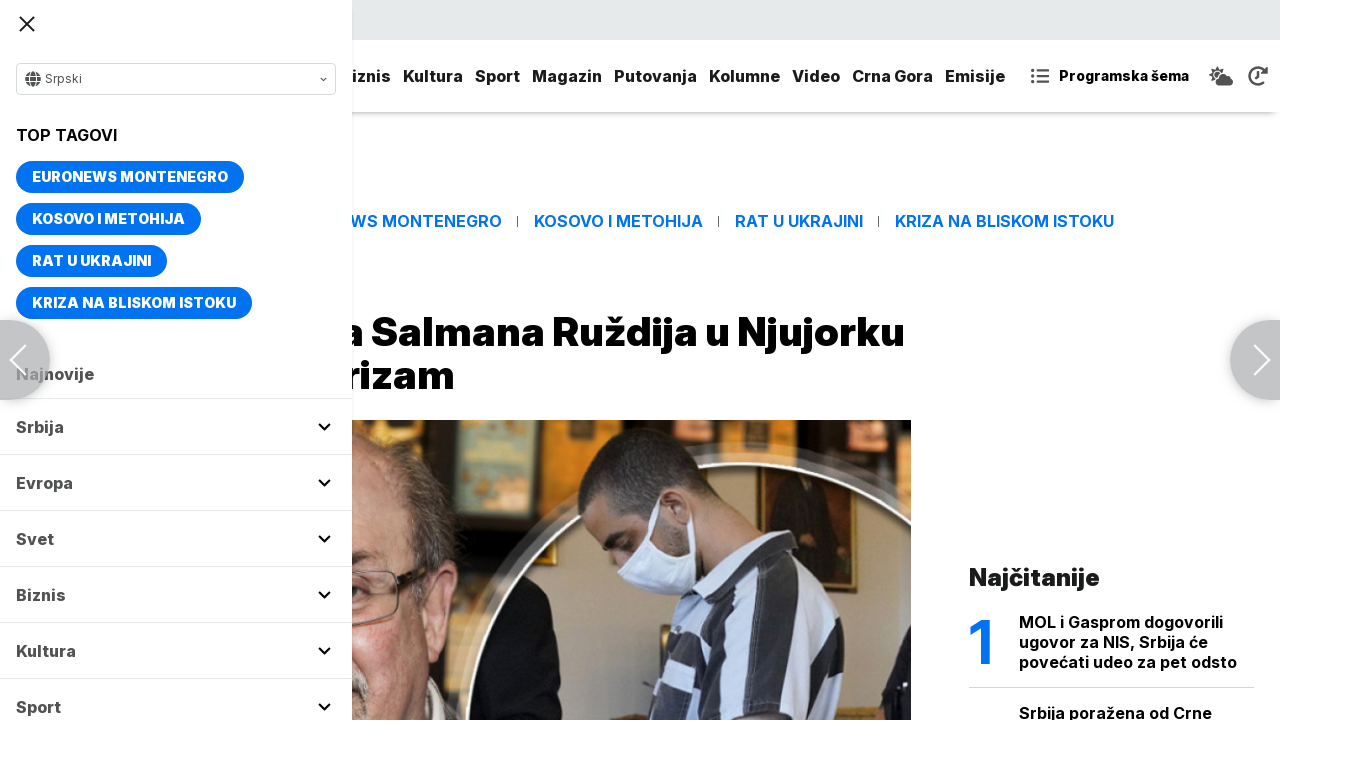

--- FILE ---
content_type: text/html; charset=UTF-8
request_url: https://www.euronews.rs/svet/fokus/131158/napadac-na-pisca-salmana-ruzdija-u-njujorku-optuzen-i-za-terorizam/vest
body_size: 33327
content:
<!DOCTYPE html>
<html lang="sr">
    <head>
        <link rel="shortcut icon" href="/favicon.ico" />

        <meta name="app-context" content="article">
<title>Napadač na pisca Salmana Ruždija u Njujorku optužen i za terorizam</title>
<meta charset="UTF-8">
<meta name="viewport" content="width=device-width, initial-scale=1.0">
<meta name="author" content="Tanjug">
<meta name="description" content="U avgustu 2022, Ruždi izboden nekoliko puta na sceni neposredno pre nego što je trebalo da održi predavanje u Institutu u Njujorku,juronjuz srbija, euronjuz srbija, euronjuz serbia, euronews srbija, juronjuz, euronjuz">
<meta name="keywords" content="Salman Ruždi i Hadi Matar, Njujork, Sud, SAD, Terorizam,juronjuz srbija, euronjuz srbija, euronjuz serbia, euronews srbija, juronjuz, euronjuz">
<meta name="news_keywords" content="Salman Ruždi i Hadi Matar, Njujork, Sud, SAD, Terorizam,juronjuz srbija, euronjuz srbija, euronjuz serbia, euronews srbija, juronjuz, euronjuz">

<link rel="canonical" href="https://www.euronews.rs/svet/fokus/131158/napadac-na-pisca-salmana-ruzdija-u-njujorku-optuzen-i-za-terorizam/vest">



<!--alternate links-->
<link rel="alternate" href="https://www.euronews.rs/" hreflang="sr">
<link rel="alternate" href="https://www.euronews.com/" hreflang="en">
<link rel="alternate" href="https://fr.euronews.com/" hreflang="fr">
<link rel="alternate" href="https://de.euronews.com/" hreflang="de">
<link rel="alternate" href="https://it.euronews.com/" hreflang="it">
<link rel="alternate" href="https://es.euronews.com/" hreflang="es">
<link rel="alternate" href="https://pt.euronews.com/" hreflang="pt">
<link rel="alternate" href="https://ru.euronews.com/" hreflang="ru">
<link rel="alternate" href="https://tr.euronews.com/" hreflang="tr">
<link rel="alternate" href="https://arabic.euronews.com/" hreflang="ar">
<link rel="alternate" href="https://gr.euronews.com/" hreflang="gr">
<link rel="alternate" href="https://hu.euronews.com/" hreflang="hu">
<link rel="alternate" href="https://per.euronews.com/" hreflang="fa">
<link rel="alternate" href="https://www.euronews.al/al" hreflang="al">
<link rel="alternate" href="https://www.euronews.ro/" hreflang="ro">

<!--ios compatibility-->
<meta name="apple-mobile-web-app-capable" content="yes">
<meta name="apple-mobile-web-app-title" content="Euronews.rs">
<meta name="apple-itunes-app" content="app-id=1582475666">
<link rel="apple-touch-icon" href="https://www.euronews.rs/files/apple-icon-144x144.png">


    <script src="https://js.hcaptcha.com/1/api.js?hl=sr" async defer></script>

<!--Android compatibility-->

<meta name="mobile-web-app-capable" content="yes">
<meta name="application-name" content="Euronews.rs">
<meta name="google-play-app" content="app-id=euronews.rs">
<link rel="icon" type="image/png" href="https://www.euronews.rs/files/android-icon-192x192.png">

<meta property="fb:app_id" content="966242223397117">
<meta property="og:locale" content="sr">
<meta property="og:site_name" content="Euronews.rs">
<meta property="og:url" content="https://www.euronews.rs/svet/fokus/131158/napadac-na-pisca-salmana-ruzdija-u-njujorku-optuzen-i-za-terorizam/vest">
<meta property="og:type" content="article">
<meta property="og:title" content="Napadač na pisca Salmana Ruždija u Njujorku optužen i za terorizam">
<meta property="og:description" content="U avgustu 2022, Ruždi izboden nekoliko puta na sceni neposredno pre nego što je trebalo da održi predavanje u Institutu u Njujorku">
<meta property="og:image" content="https://www.euronews.rs/data/images/2023-02-21/152591_untitled-1_s.jpg" />
<meta property="og:locale:alternate" content="sr-RS">
<meta property="og:locale:alternate" content="en-GB">
<meta property="og:locale:alternate" content="fr-FR">
<meta property="og:locale:alternate" content="de-DE">
<meta property="og:locale:alternate" content="it-IT">
<meta property="og:locale:alternate" content="es-ES">
<meta property="og:locale:alternate" content="pt-PT">
<meta property="og:locale:alternate" content="ru-RU">
<meta property="og:locale:alternate" content="ar-AE">
<meta property="og:locale:alternate" content="tr-TR">
<meta property="og:locale:alternate" content="fa-IR">
<meta property="og:locale:alternate" content="uk-UA">
<meta property="og:locale:alternate" content="el-GR">
<meta property="og:locale:alternate" content="hu-HU">
<meta name="twitter:site" content="@euronews">
<meta name="twitter:title" content="Napadač na pisca Salmana Ruždija u Njujorku optužen i za terorizam">
<meta name="twitter:description" content="U avgustu 2022, Ruždi izboden nekoliko puta na sceni neposredno pre nego što je trebalo da održi predavanje u Institutu u Njujorku">
<meta property="fb:pages" content="101402598109">

<!--MSaplication compatibility-->

<link rel="mask-icon" href="https://www.euronews.rs/files/favicons/safari-pinned-tab.svg" color="#003865">
<meta name="msapplication-TileColor" content="#003865">
<meta name="msapplication-TileImage" content="https://www.euronews.rs/files/favicons/mstile-144x144.png">
<meta name="msapplication-config" content="browserconfig.xml">
<meta name="msapplication-tooltip" content="Euronews.rs">
<meta name="msapplication-window" content="width=1280;height=1024">
<meta name="msapplication-navbutton-color" content="#003865">
<meta name="msapplication-starturl" content="./">
<meta name="msapplication-square70x70logo" content="https://www.euronews.rs/files/favicons/mstile-small.jpg">
<meta name="msapplication-square150x150logo" content="https://www.euronews.rs/files/favicons/mstile-medium.jpg">
<meta name="msapplication-wide310x150logo" content="https://www.euronews.rs/files/favicons/mstile-wide.jpg">
<meta name="msapplication-square310x310logo" content="https://www.euronews.rs/files/favicons/mstile-large.jpg">

<meta name="referrer" content="no-referrer-when-downgrade">

<script>

    window.keyValues = {"pageType":"article","articleId":131158,"bannerSafe":"1","articleCategory":"Fokus","articleTags":["Salman Ru\u017edi i Hadi Matar","Njujork","Sud","SAD","Terorizam"]};

</script>

    <meta property="og:image:alt" content="Napadač na pisca Salmana Ruždija u Njujorku optužen i za terorizam">
    <meta property="og:image:type" content="image/jpeg">
    <meta property="og:image:height" content="600">
    <meta property="og:image:width" content="900">
    <meta property="article:published_time" content="2024-07-24 20:40:00">
    <meta property="article:modified_time" content="2024-07-24 20:40:00">
    <meta property="article:section" content="svet-fokus">
    <meta property="twitter:image:alt" content="Napadač na pisca Salmana Ruždija u Njujorku optužen i za terorizam">


    <meta name="parsely-title" content="Napadač na pisca Salmana Ruždija u Njujorku optužen i za terorizam" />
    <meta name="parsely-link" content="https://www.euronews.rs/svet/fokus/131158/napadac-na-pisca-salmana-ruzdija-u-njujorku-optuzen-i-za-terorizam/vest" />
    <meta name="parsely-type" content="post" />
    <meta name="parsely-image-url" content="https://www.euronews.rs/data/images/2023-02-21/152591_untitled-1_orig.jpg" />
    <meta name="parsely-pub-date" content="2024-07-24T18:40:00+00:00" />
    <meta name="parsely-section" content="Svet" />
    <meta name="parsely-author" content="Zoran Rakić" />

    <script type="application/ld+json">
        {
            "@context": "http://schema.org",
            "@graph":[
                {
                    "@type": "NewsArticle",
                    "mainEntityOfPage": {
                        "@type": "WebPage",
                        "@id": "https://www.euronews.rs/svet/fokus/131158/napadac-na-pisca-salmana-ruzdija-u-njujorku-optuzen-i-za-terorizam/vest"
                    },
                    "headline": "Napadač na pisca Salmana Ruždija u Njujorku optužen i za terorizam",
                    "description": "U avgustu 2022, Ruždi izboden nekoliko puta na sceni neposredno pre nego što je trebalo da održi predavanje u Institutu u Njujorku",
                    "articleBody": "Mu&amp;scaron;karac koji je nožem izbo pisca Salmana Ruždija, Hadi Matar 2022, optužen je po tri savezne tačke i za terorizam, navodi se u optužnici koju je danas objavila Velika porota.Matar se tereti da je počinio teroristički čin koji je prevazi&amp;scaron;ao nacionalne granice, poku&amp;scaron;ao da pruži materijalnu podr&amp;scaron;ku stranoj terorističkoj organizaciji i pruži materijalnu podr&amp;scaron;ku teroristima, prenosi CNN.U avgustu 2022, Ruždi je izboden nekoliko puta na sceni neposredno pre nego &amp;scaron;to je trebalo da održi predavanje u Institutu u Njujorku.Matar se već izjasnio da nije kriv po optužbama za drugostepeni poku&amp;scaron;aj ubistva i drugostepeni napad nožem.On je odbacio sporazum o priznanju krivice koji je povezan sa federalnom optužbom za terorizam.Savezne vlasti navode u otpečaćenoj optužnici velike porote da je Matar poku&amp;scaron;ao da pruži materijalnu podr&amp;scaron;ku i resurse &amp;quot;stranoj terorističkoj organizaciji, odnosno, Hezbolahu&amp;quot;.U optužnici na četiri stranice se navodi da je Matar &amp;quot;svesno poku&amp;scaron;ao da ubije i osakati osobu u Sjedinjenim Američkim Državama, u napadu koji je za posledicu imao te&amp;scaron;ke telesne povrede nanete opasnim oružjem&amp;quot;.Četvrti roman Salmana Ruždija &amp;quot;Satanski stihovi&amp;quot;, navukao je osudu nekih muslimana koji su smatrali da je to delo svetogrđe.Pokojni iranski lider ajatolah Homeini, koji je knjigu opisao kao uvredu za islam i proroka Muhameda, izdao je verski dekret, ili fetvu, pozivajući na Ruždijevu smrt 1989. godine.",
                    "dateCreated": "2024-07-24T18:40:00+00:00",
                    "datePublished": "2024-07-24 20:40:00",
                    "dateModified": "2024-07-24 20:40:00",
                    "image": {
                        "@type": "ImageObject",
                        "url": "https://www.euronews.rs/data/images/2023-02-21/152591_untitled-1_orig.jpg",
                        "height": "600",
                        "width": "900",
                        "caption": "",
                        "thumbnail": "https://www.euronews.rs/data/images/2023-02-21/152591_untitled-1_orig.jpg",
                        "publisher": {
                            "@type": "Organization",
                            "name": "euronews",
                            "url": "https://www.euronews.rs/files/img/logo-new.png"
                        }
                    },
                    "author": {
                        "@type": "Person",
                        "name": "Tanjug",
                        "sameAs": "https://twitter.com/euronews"
                    },
                    "creator": "Zoran Rakić",
                    "articleSection": "Svet",
                    "publisher": {
                        "@type": "Organization",
                        "name": "Euronews",
                        "legalName": "Euronews",
                        "url": "https://www.euronews.rs",
                        "logo": {
                            "@type": "ImageObject",
                            "url": "https://www.euronews.rs/files/logo-red.png",
                            "width": 167,
                            "height": 107
                        },
                        "sameAs": [
                            "https://www.facebook.com/euronewsserbia",
                            "https://twitter.com/EuronewsSerbia",
                            "",
                            "https://www.instagram.com/euronews_serbia/",
                            "https://www.linkedin.com/company/euronews-serbia"
                        ]
                    }
                },
                {
                    "@type": "BreadcrumbList",
                    "itemListElement": [
                        {
                            "@type": "ListItem",
                            "position": 1,
                            "name": "Home",
                            "item": "https://www.euronews.rs"
                        },
                        {
                            "@type": "ListItem",
                            "position": 2,
                            "name": "Svet",
                            "item": "https://www.euronews.rs/svet"
                        },
                        {
                            "@type": "ListItem",
                            "position": 3,
                            "name": "Fokus",
                            "item": "https://www.euronews.rs/svet/fokus"
                        },
                        {
                            "@type": "ListItem",
                            "position": 4,
                            "name": "Napadač na pisca Salmana Ruždija u Njujorku optužen i za terorizam",
                            "item": "https://www.euronews.rs/svet/fokus/131158/napadac-na-pisca-salmana-ruzdija-u-njujorku-optuzen-i-za-terorizam/vest"
                        }
                    ]
                },
                {
                    "@type": "WebSite",
                    "name": "Euronews.rs",
                    "url": "https://www.euronews.rs",
                    "potentialAction": {
                        "@type": "SearchAction",
                        "target": "https://www.euronews.rs/search?query={query}",
                        "query-input": "required name=query"
                    },
                    "sameAs": [
                        "https://www.facebook.com/euronewsserbia",
                        "https://twitter.com/EuronewsSerbia",
                        "",
                        "https://www.instagram.com/euronews_serbia/",
                        "https://www.linkedin.com/company/euronews-serbia"
                    ]
                }
            ]
        }
    </script>


<link rel="home" href="/" title="homepage">



<!--CSS FILES-->
<link rel="preconnect" href="https://fonts.gstatic.com" crossorigin>

<link rel="preload" as="font" href="/files/css/fonts/FontAwesome/FontAwesome5Free-Solid.woff2" type="font/woff2" crossorigin="anonymous">

<link  rel="preload" as="style" href="https://fonts.googleapis.com/css2?family=Merriweather:wght@400;700&family=Open+Sans:wght@400;700&display=swap">
<link  rel="stylesheet" href="https://fonts.googleapis.com/css2?family=Merriweather:wght@400;700&family=Open+Sans:wght@400;700&display=swap">
<link href="https://fonts.googleapis.com/css2?family=Inter:ital,opsz,wght@0,14..32,100..900;1,14..32,100..900&display=swap" rel="stylesheet">

<link href="https://www.euronews.rs/files/css/jquery.fancybox.min.css?v=3" rel="stylesheet" type="text/css"/>
<link href="https://www.euronews.rs/files/css/swiper.css?v=3" rel="stylesheet" type="text/css"/>
<link href="https://www.euronews.rs/files/css/owl.carousel.css?v=3" rel="stylesheet" type="text/css"/>
<link href="https://www.euronews.rs/files/css/select2.css?v=3" rel="stylesheet" type="text/css"/>
<link href="https://www.euronews.rs/files/fontawesome/css/all.css?v=3" rel="stylesheet" type="text/css"/>

    
<link href="https://www.euronews.rs/files/css/theme.css?v=3" rel="stylesheet" type="text/css"/> 
<link href="https://www.euronews.rs/files/css/custom.css?v=3" rel="stylesheet" type="text/css"/> 


<meta name="google-site-verification" content="VaL2gITNI4zp0ivQ7eOyklZW1nslSaKkfUFHMkvwDCg" />

<script src="//cdn.orangeclickmedia.com/tech/euronews.rs/ocm.js" async="async"></script>
<script async="async" src="//securepubads.g.doubleclick.net/tag/js/gpt.js"></script>
<script>
window.googletag = window.googletag || {}
window.googletag.cmd = window.googletag.cmd || []
googletag.cmd.push(() => {
googletag.pubads().setCentering(true)
googletag.pubads().enableSingleRequest()
googletag.pubads().disableInitialLoad()
googletag.enableServices()
})
</script>
                                                                    <!-- (C)2000-2024 Gemius SA - gemiusPrism  / euronews.rs/Default section -->
<script type="text/javascript">
var pp_gemius_identifier = '..GV73P.0T8tWVLxdBUTDbPofbr_.yOGT4SwnkJJ7QD.K7';
// lines below shouldn't be edited
function gemius_pending(i) { window[i] = window[i] || function() {var x = window[i+'_pdata'] = window[i+'_pdata'] || []; x[x.length]=Array.prototype.slice.call(arguments, 0);};};
(function(cmds) { var c; while(c = cmds.pop()) gemius_pending(c)})(['gemius_cmd', 'gemius_hit', 'gemius_event', 'gemius_init', 'pp_gemius_hit', 'pp_gemius_event', 'pp_gemius_init']);
window.pp_gemius_cmd = window.pp_gemius_cmd || window.gemius_cmd;
(function(d,t) {try {var gt=d.createElement(t),s=d.getElementsByTagName(t)[0],l='http'+((location.protocol=='https:')?'s':''); gt.setAttribute('async','async');
gt.setAttribute('defer','defer'); gt.src=l+'://gars.hit.gemius.pl/xgemius.js'; s.parentNode.insertBefore(gt,s);} catch (e) {}})(document,'script');
</script>
                    
        <!-- Global site tag (gtag.js) - Google Analytics -->
        <script async src="https://www.googletagmanager.com/gtag/js?id=UA-196545583-1"></script>
        <script>
        window.dataLayer = window.dataLayer || [];
        function gtag(){dataLayer.push(arguments);}
        gtag('js', new Date());

        gtag('config', 'UA-196545583-1');
        </script>

        <script type="text/javascript">
            function e(e){var t=!(arguments.length>1&&void 0!==arguments[1])||arguments[1],c=document.createElement("script");c.src=e,t?c.type="module":(c.async=!0,c.type="text/javascript",c.setAttribute("nomodule",""));var n=document.getElementsByTagName("script")[0];n.parentNode.insertBefore(c,n)}function t(t,c,n){var a,o,r;null!==(a=t.marfeel)&&void 0!==a||(t.marfeel={}),null!==(o=(r=t.marfeel).cmd)&&void 0!==o||(r.cmd=[]),t.marfeel.config=n,t.marfeel.config.accountId=c;var i="https://sdk.mrf.io/statics";e("".concat(i,"/marfeel-sdk.js?id=").concat(c),!0),e("".concat(i,"/marfeel-sdk.es5.js?id=").concat(c),!1)}!function(e,c){var n=arguments.length>2&&void 0!==arguments[2]?arguments[2]:{};t(e,c,n)}(window,2795,{} /*config*/);
        </script>

        <!-- Facebook Pixel Code -->
        <script>
            !function(f,b,e,v,n,t,s)
            {if(f.fbq)return;n=f.fbq=function(){n.callMethod?
            n.callMethod.apply(n,arguments):n.queue.push(arguments)};
            if(!f._fbq)f._fbq=n;n.push=n;n.loaded=!0;n.version='2.0';
            n.queue=[];t=b.createElement(e);t.async=!0;
            t.src=v;s=b.getElementsByTagName(e)[0];
            s.parentNode.insertBefore(t,s)}(window, document,'script',
            'https://connect.facebook.net/en_US/fbevents.js');
            fbq('init', '327419109010816');
            fbq('track', 'PageView');
            </script>
            <noscript><img height="1" width="1" style="display:none"
            src="https://www.facebook.com/tr?id=327419109010816&ev=PageView&noscript=1"
        /></noscript>
        <!-- End Facebook Pixel Code -->
    </head>
    <body>
       
        
                
            <img src='https://www.euronews.rs/data/images/2023-02-21/152591_untitled-1_orig.jpg' style='display:none;'>

        <section class="top-navbar >">
    <div class="container">
        <div class="languages-menu">
    <p class="current-language">
        <span class="globe-icon">
            <svg width='16' height="16">
                <use xlink:href="/files/fontawesome/solid.svg#globe"></use>
            </svg>
        </span>
        Srpski
        <span class="arrow">
            <svg width='7' height="7">
                <use xlink:href="/files/fontawesome/solid.svg#chevron-down"></use>
            </svg>
        </span>
    </p>
    <div class="languages-list">
        <ul class="languages-list-inner">
            <li>
                <a href="https://www.euronews.com/">English</a>
            </li>
            <li>
                <a href="https://fr.euronews.com/">Français</a>
            </li>
            <li>
                <a href="https://de.euronews.com/">Deutsch</a>
            </li>
            <li>
                <a href="https://it.euronews.com/">Italiano</a>
            </li>
            <li>
                <a href="https://es.euronews.com/">Español</a>
            </li>
            <li>
                <a href="https://pt.euronews.com/">Português</a>
            </li>
            <li>
                <a href="https://ru.euronews.com/">Русский</a>
            </li>
            <li>
                <a href="https://tr.euronews.com/">Türkçe</a>
            </li>
            <li>
                <a href="https://gr.euronews.com/">Ελληνικά</a>
            </li>
            <li>
                <a href="https://hu.euronews.com/">Magyar</a>
            </li>
            <li>
                <a href="https://per.euronews.com/">فارسی</a>
            </li>
            <li>
                <a href="https://arabic.euronews.com/">العربية</a>
            </li>
            <li>
                <a href="https://www.euronews.al/al">Shqip</a>
            </li>
            <li>
                <a href="https://www.euronews.ro/">Română</a>
            </li>
            <li>
                <a href="https://www.euronews.ba/">BHS</a>
            </li>
        </ul>
    </div>
</div>        <form class="search-form" method="get" action="/search">
    <span class="close-search-form"></span>    
    <div class="form-group mb-0 ">
        <div class="input-group">
            <input type="text" class="form-control" placeholder="Pretraga" name="query" value="">
            <div class="input-group-append">
                <button class="btn btn-primary" type="submit">
                    <svg width='16' height="16">
                        <use xlink:href="/files/fontawesome/solid.svg#search"></use>
                    </svg>
                </button>
            </div>
        </div>
    </div>
</form>    </div>
</section>
<header class="header-redesign ">
    <section class="header-bottom">
        <div class="container">
            <button class='navbar-toggler'>
                <span></span>
                <span></span>
                <span></span>
            </button>
            <a href="https://www.euronews.rs" class='navbar-brand'>
                <img src="/files/img/logo-redesign.png" alt="Euronews logo" width="72" height="72">
            </a>
                            <div class='main-menu d-flex'>
                    <ul class='navbar-nav list-unstyled'>
                                                                                                                                            <li class='nav-item'>
                                <a class='nav-link' href="/srbija">Srbija</a>
                            </li>
                                                                                <li class='nav-item'>
                                <a class='nav-link' href="/evropa">Evropa</a>
                            </li>
                                                                                <li class='nav-item'>
                                <a class='nav-link' href="/svet">Svet</a>
                            </li>
                                                                                <li class='nav-item'>
                                <a class='nav-link' href="/biznis">Biznis</a>
                            </li>
                                                                                <li class='nav-item'>
                                <a class='nav-link' href="/kultura">Kultura</a>
                            </li>
                                                                                <li class='nav-item'>
                                <a class='nav-link' href="/sport">Sport</a>
                            </li>
                                                                                <li class='nav-item'>
                                <a class='nav-link' href="/magazin">Magazin</a>
                            </li>
                                                                                <li class='nav-item'>
                                <a class='nav-link' href="/putovanja">Putovanja</a>
                            </li>
                                                                                <li class='nav-item'>
                                <a class='nav-link' href="/kolumne">Kolumne</a>
                            </li>
                                                                                <li class='nav-item'>
                                <a class='nav-link' href="/video">Video</a>
                            </li>
                                                                                <li class='nav-item'>
                                <a class='nav-link' href="/crna-gora">Crna Gora</a>
                            </li>
                                                <li class="nav-item">
                            <a class="nav-link" href="/emisije" title="Emisije">Emisije</a>
                        </li>
                        <li class='nav-item more'>
                            <a class='nav-link' href="#">More<span class='fas fa-caret-down'></span></a>
                            <div class='more-navbar-wrapper'>

                                <ul class='more-navbar-nav list-unstyled'>
                                                                                                                                                                                                        <li class='nav-item'>
                                            <a class='nav-link' href="/srbija">Srbija</a>
                                        </li>
                                                                                                                    <li class='nav-item'>
                                            <a class='nav-link' href="/evropa">Evropa</a>
                                        </li>
                                                                                                                    <li class='nav-item'>
                                            <a class='nav-link' href="/svet">Svet</a>
                                        </li>
                                                                                                                    <li class='nav-item'>
                                            <a class='nav-link' href="/biznis">Biznis</a>
                                        </li>
                                                                                                                    <li class='nav-item'>
                                            <a class='nav-link' href="/kultura">Kultura</a>
                                        </li>
                                                                                                                    <li class='nav-item'>
                                            <a class='nav-link' href="/sport">Sport</a>
                                        </li>
                                                                                                                    <li class='nav-item'>
                                            <a class='nav-link' href="/magazin">Magazin</a>
                                        </li>
                                                                                                                    <li class='nav-item'>
                                            <a class='nav-link' href="/putovanja">Putovanja</a>
                                        </li>
                                                                                                                    <li class='nav-item'>
                                            <a class='nav-link' href="/kolumne">Kolumne</a>
                                        </li>
                                                                                                                    <li class='nav-item'>
                                            <a class='nav-link' href="/video">Video</a>
                                        </li>
                                                                                                                    <li class='nav-item'>
                                            <a class='nav-link' href="/crna-gora">Crna Gora</a>
                                        </li>
                                                                        <li class="nav-item">
                                        <a class="nav-link" href="/emisije" title="Emisije">Emisije</a>
                                    </li>
                                </ul>
                            </div>
                        </li>
                    </ul>
                    <div class='more-links'>
                        <a href="https://www.euronews.rs/programska-sema" class='program-icon'>
                            <svg width='18' height="18">
                                <use xlink:href="/files/fontawesome/solid.svg#list-ul"></use>
                            </svg>
                            <span>Programska šema</span>
                        </a>
                        <a href="https://www.euronews.rs/vremenska-prognoza" class='weather-icon'>
                            <svg width='24' height="24">
                                <use xlink:href="/files/fontawesome/solid.svg#cloud-sun"></use>
                            </svg>
                        </a>
                        <a href="https://www.euronews.rs/najnovije-vesti-dana" class='just-in-icon'>
                            <svg width='20' height="20">
                                <use xlink:href="/files/fontawesome/solid.svg#history"></use>
                            </svg>
                        </a>
                        <a href="https://www.euronews.rs/tv-uzivo" class='live-icon'>
                            <span>TV uživo</span>
                        </a>
                    </div>
                </div>
                    </div>
            </section>
</header>
<div class='sidebar-menu '>
    <button class='navbar-close'>
        <span></span>
        <span></span>
        <span></span>
    </button>
    <div class="languages-menu">
    <p class="current-language">
        <span class="globe-icon">
            <svg width='16' height="16">
                <use xlink:href="/files/fontawesome/solid.svg#globe"></use>
            </svg>
        </span>
        Srpski
        <span class="arrow">
            <svg width='7' height="7">
                <use xlink:href="/files/fontawesome/solid.svg#chevron-down"></use>
            </svg>
        </span>
    </p>
    <div class="languages-list">
        <ul class="languages-list-inner">
            <li>
                <a href="https://www.euronews.com/">English</a>
            </li>
            <li>
                <a href="https://fr.euronews.com/">Français</a>
            </li>
            <li>
                <a href="https://de.euronews.com/">Deutsch</a>
            </li>
            <li>
                <a href="https://it.euronews.com/">Italiano</a>
            </li>
            <li>
                <a href="https://es.euronews.com/">Español</a>
            </li>
            <li>
                <a href="https://pt.euronews.com/">Português</a>
            </li>
            <li>
                <a href="https://ru.euronews.com/">Русский</a>
            </li>
            <li>
                <a href="https://tr.euronews.com/">Türkçe</a>
            </li>
            <li>
                <a href="https://gr.euronews.com/">Ελληνικά</a>
            </li>
            <li>
                <a href="https://hu.euronews.com/">Magyar</a>
            </li>
            <li>
                <a href="https://per.euronews.com/">فارسی</a>
            </li>
            <li>
                <a href="https://arabic.euronews.com/">العربية</a>
            </li>
            <li>
                <a href="https://www.euronews.al/al">Shqip</a>
            </li>
            <li>
                <a href="https://www.euronews.ro/">Română</a>
            </li>
            <li>
                <a href="https://www.euronews.ba/">BHS</a>
            </li>
        </ul>
    </div>
</div>    <div class="top-tags">
    <h4 class="top-tags-label">Top tagovi</h4>
    <div class="top-tags-list">
                    
            <a  href="/tema/176952/euronews-montenegro" title="Euronews Montenegro"> Euronews Montenegro </a>
                    
            <a  href="/tema/231/kosovo-i-metohija" title="Kosovo i Metohija"> Kosovo i Metohija </a>
                    
            <a  href="/tema/44412/rat-u-ukrajini" title="Rat u Ukrajini"> Rat u Ukrajini </a>
                    
            <a  href="/tema/129945/kriza-na-bliskom-istoku" title="Kriza na Bliskom istoku"> Kriza na Bliskom istoku </a>
            </div>
</div>
    <ul class='navbar-nav list-unstyled'>
        <li class='nav-item'>
            <a class='nav-link' href="https://www.euronews.rs/najnovije-vesti-dana">Najnovije</a>
        </li>
                                                                                                        <li class='nav-item'>
                    <a class='nav-link' href="/srbija">Srbija
                        <span class="toggle-submenu submenu-chevron">
                            <svg width='17' height="14">
                                <use xlink:href="/files/fontawesome/solid.svg#chevron-down"></use>
                            </svg>
                        </span>
                    </a>
                                            <ul class="submenu">
                                                            <li class="submenu-item">
                                    <a href="/srbija/politika" class="submenu-link">Politika</a>
                                </li>
                                                            <li class="submenu-item">
                                    <a href="/srbija/drustvo" class="submenu-link">Društvo</a>
                                </li>
                                                            <li class="submenu-item">
                                    <a href="/srbija/aktuelno" class="submenu-link">Aktuelno</a>
                                </li>
                                                    </ul>
                                    </li>
                                                            <li class='nav-item'>
                    <a class='nav-link' href="/evropa">Evropa
                        <span class="toggle-submenu submenu-chevron">
                            <svg width='17' height="14">
                                <use xlink:href="/files/fontawesome/solid.svg#chevron-down"></use>
                            </svg>
                        </span>
                    </a>
                                            <ul class="submenu">
                                                            <li class="submenu-item">
                                    <a href="/evropa/vesti" class="submenu-link">Vesti</a>
                                </li>
                                                            <li class="submenu-item">
                                    <a href="/evropa/region" class="submenu-link">Region</a>
                                </li>
                                                            <li class="submenu-item">
                                    <a href="/evropa/briselske-vesti" class="submenu-link">Briselske vesti</a>
                                </li>
                                                            <li class="submenu-item">
                                    <a href="/evropa/neistrazena-evropa" class="submenu-link">Neistražena Evropa</a>
                                </li>
                                                    </ul>
                                    </li>
                                                            <li class='nav-item'>
                    <a class='nav-link' href="/svet">Svet
                        <span class="toggle-submenu submenu-chevron">
                            <svg width='17' height="14">
                                <use xlink:href="/files/fontawesome/solid.svg#chevron-down"></use>
                            </svg>
                        </span>
                    </a>
                                            <ul class="submenu">
                                                            <li class="submenu-item">
                                    <a href="/svet/fokus" class="submenu-link">Fokus</a>
                                </li>
                                                            <li class="submenu-item">
                                    <a href="/svet/planeta" class="submenu-link">Planeta</a>
                                </li>
                                                            <li class="submenu-item">
                                    <a href="/svet/globalni-trendovi" class="submenu-link">Globalni trendovi</a>
                                </li>
                                                    </ul>
                                    </li>
                                                            <li class='nav-item'>
                    <a class='nav-link' href="/biznis">Biznis
                        <span class="toggle-submenu submenu-chevron">
                            <svg width='17' height="14">
                                <use xlink:href="/files/fontawesome/solid.svg#chevron-down"></use>
                            </svg>
                        </span>
                    </a>
                                            <ul class="submenu">
                                                            <li class="submenu-item">
                                    <a href="/biznis/biznis-vesti" class="submenu-link">Biznis vesti</a>
                                </li>
                                                            <li class="submenu-item">
                                    <a href="/biznis/novac" class="submenu-link">Novac</a>
                                </li>
                                                            <li class="submenu-item">
                                    <a href="/biznis/privreda" class="submenu-link">Privreda</a>
                                </li>
                                                            <li class="submenu-item">
                                    <a href="/biznis/nekretnine" class="submenu-link">Nekretnine</a>
                                </li>
                                                            <li class="submenu-item">
                                    <a href="/biznis/biznis-lideri" class="submenu-link">Biznis lideri</a>
                                </li>
                                                            <li class="submenu-item">
                                    <a href="/biznis/agrobiznis" class="submenu-link">Agrobiznis</a>
                                </li>
                                                    </ul>
                                    </li>
                                                            <li class='nav-item'>
                    <a class='nav-link' href="/kultura">Kultura
                        <span class="toggle-submenu submenu-chevron">
                            <svg width='17' height="14">
                                <use xlink:href="/files/fontawesome/solid.svg#chevron-down"></use>
                            </svg>
                        </span>
                    </a>
                                            <ul class="submenu">
                                                            <li class="submenu-item">
                                    <a href="/kultura/aktuelno-iz-kulture" class="submenu-link">Aktuelno iz kulture</a>
                                </li>
                                                            <li class="submenu-item">
                                    <a href="/kultura/reflektor" class="submenu-link">Reflektor</a>
                                </li>
                                                    </ul>
                                    </li>
                                                            <li class='nav-item'>
                    <a class='nav-link' href="/sport">Sport
                        <span class="toggle-submenu submenu-chevron">
                            <svg width='17' height="14">
                                <use xlink:href="/files/fontawesome/solid.svg#chevron-down"></use>
                            </svg>
                        </span>
                    </a>
                                            <ul class="submenu">
                                                            <li class="submenu-item">
                                    <a href="/sport/fudbal" class="submenu-link">Fudbal</a>
                                </li>
                                                            <li class="submenu-item">
                                    <a href="/sport/kosarka" class="submenu-link">Košarka</a>
                                </li>
                                                            <li class="submenu-item">
                                    <a href="/sport/tenis" class="submenu-link">Tenis</a>
                                </li>
                                                            <li class="submenu-item">
                                    <a href="/sport/ostali-sportovi" class="submenu-link">Ostali sportovi</a>
                                </li>
                                                    </ul>
                                    </li>
                                                            <li class='nav-item'>
                    <a class='nav-link' href="/magazin">Magazin
                        <span class="toggle-submenu submenu-chevron">
                            <svg width='17' height="14">
                                <use xlink:href="/files/fontawesome/solid.svg#chevron-down"></use>
                            </svg>
                        </span>
                    </a>
                                            <ul class="submenu">
                                                            <li class="submenu-item">
                                    <a href="/magazin/zivot" class="submenu-link">Život</a>
                                </li>
                                                            <li class="submenu-item">
                                    <a href="/magazin/nauka" class="submenu-link">Nauka</a>
                                </li>
                                                            <li class="submenu-item">
                                    <a href="/magazin/tehnologija" class="submenu-link">Tehnologija</a>
                                </li>
                                                            <li class="submenu-item">
                                    <a href="/magazin/istorija" class="submenu-link">Istorija</a>
                                </li>
                                                            <li class="submenu-item">
                                    <a href="/magazin/poznati" class="submenu-link">Poznati</a>
                                </li>
                                                            <li class="submenu-item">
                                    <a href="/magazin/zdravlje" class="submenu-link">Zdravlje</a>
                                </li>
                                                    </ul>
                                    </li>
                                                            <li class='nav-item'>
                    <a class='nav-link' href="/putovanja">Putovanja
                        <span class="toggle-submenu submenu-chevron">
                            <svg width='17' height="14">
                                <use xlink:href="/files/fontawesome/solid.svg#chevron-down"></use>
                            </svg>
                        </span>
                    </a>
                                            <ul class="submenu">
                                                            <li class="submenu-item">
                                    <a href="/putovanja/novosti" class="submenu-link">Novosti</a>
                                </li>
                                                            <li class="submenu-item">
                                    <a href="/putovanja/sezona" class="submenu-link">Sezona</a>
                                </li>
                                                            <li class="submenu-item">
                                    <a href="/putovanja/oko-sveta" class="submenu-link">Oko sveta</a>
                                </li>
                                                    </ul>
                                    </li>
                                                            <li class='nav-item'>
                    <a class='nav-link' href="/kolumne">Kolumne
                        <span class="toggle-submenu submenu-chevron">
                            <svg width='17' height="14">
                                <use xlink:href="/files/fontawesome/solid.svg#chevron-down"></use>
                            </svg>
                        </span>
                    </a>
                                            <ul class="submenu">
                                                            <li class="submenu-item">
                                    <a href="/kolumne/ivan-radovanovic" class="submenu-link">Ivan Radovanović</a>
                                </li>
                                                            <li class="submenu-item">
                                    <a href="/kolumne/dragana-matovic" class="submenu-link">Dragana Matović</a>
                                </li>
                                                            <li class="submenu-item">
                                    <a href="/kolumne/ljiljana-smajlovic" class="submenu-link">Ljiljana Smajlović</a>
                                </li>
                                                            <li class="submenu-item">
                                    <a href="/kolumne/filip-rodic" class="submenu-link">Filip Rodić</a>
                                </li>
                                                            <li class="submenu-item">
                                    <a href="/kolumne/muharem-bazdulj" class="submenu-link">Muharem Bazdulj</a>
                                </li>
                                                            <li class="submenu-item">
                                    <a href="/kolumne/vesna-knezevic" class="submenu-link">Vesna Knežević</a>
                                </li>
                                                    </ul>
                                    </li>
                                                            <li class='nav-item'>
                    <a class='nav-link' href="/video">Video
                        <span class="toggle-submenu submenu-chevron">
                            <svg width='17' height="14">
                                <use xlink:href="/files/fontawesome/solid.svg#chevron-down"></use>
                            </svg>
                        </span>
                    </a>
                                    </li>
                                                            <li class='nav-item'>
                    <a class='nav-link' href="/crna-gora">Crna Gora
                        <span class="toggle-submenu submenu-chevron">
                            <svg width='17' height="14">
                                <use xlink:href="/files/fontawesome/solid.svg#chevron-down"></use>
                            </svg>
                        </span>
                    </a>
                                            <ul class="submenu">
                                                            <li class="submenu-item">
                                    <a href="/crna-gora/vesti" class="submenu-link">Vesti</a>
                                </li>
                                                    </ul>
                                    </li>
                            <li class="nav-item">
            <a class="nav-link" href="/emisije" title="Emisije">Emisije</a>
        </li>
    </ul>
    <div class='more-links'>
        <a href="https://www.euronews.rs/tv-uzivo" class="live-link">
            <span>
                <svg width='14' height="14">
                    <use xlink:href="/files/fontawesome/solid.svg#tv"></use>
                </svg>
            </span>
            TV Uživo        </a>
        <a href="https://www.euronews.rs/najnovije-vesti-dana" class="latest-link">
            <span>
                <svg width='14' height="14">
                    <use xlink:href="/files/fontawesome/solid.svg#history"></use>
                </svg>
            </span>
            Najnovije vesti        </a>
        <a href="https://www.euronews.rs/vremenska-prognoza" class="weather-link">
            <span>
                <svg width='16' height="16">
                    <use xlink:href="/files/fontawesome/solid.svg#cloud-sun"></use>
                </svg>
            </span>
            Vremenska prognoza        </a>
    </div>
    <form class="search-form" method="get" action="/search">
    <span class="close-search-form"></span>    
    <div class="form-group mb-0 ">
        <div class="input-group">
            <input type="text" class="form-control" placeholder="Pretraga" name="query" value="">
            <div class="input-group-append">
                <button class="btn btn-primary" type="submit">
                    <svg width='16' height="16">
                        <use xlink:href="/files/fontawesome/solid.svg#search"></use>
                    </svg>
                </button>
            </div>
        </div>
    </div>
</form>    <div class="social-links-wrapper">
    <h4 class="social-title">Find us</h4>
    <div class="social-links">
        <a class="facebook-f" target="_blank" href="https://www.facebook.com/euronewsserbia">
            <svg width='24' height="24">
                <use xlink:href="/files/fontawesome/brands.svg#facebook"></use>
            </svg>
        </a>
        <a class="twitter" target="_blank" href="https://twitter.com/EuronewsSerbia">
            <svg width='24' height="24">
                <use xlink:href="/files/fontawesome/brands.svg#x-twitter"></use>
            </svg>
        </a>
        <a class="youtube" target="_blank" href="https://www.youtube.com/channel/UCVgGKbKc_XSjBNXIa_CDr8Q">
            <svg width='24' height="24">
                <use xlink:href="/files/fontawesome/brands.svg#youtube"></use>
            </svg>
        </a>
        <a class="linkedin-in" target="_blank" href="https://www.linkedin.com/company/euronews-serbia">
            <svg width='24' height="24">
                <use xlink:href="/files/fontawesome/brands.svg#linkedin-in"></use>
            </svg>
        </a>

        <a class="instagram" target="_blank" href="https://www.instagram.com/euronews_serbia/">
            <svg width='24' height="24">
                <use xlink:href="/files/fontawesome/brands.svg#instagram"></use>
            </svg>
        </a>
        <a class="tiktok" target="_blank" href="https://www.tiktok.com/@euronewsserbia">
            <svg width='24' height="24">
                <use xlink:href="/files/fontawesome/brands.svg#tiktok"></use>
            </svg>
        </a>
    </div>
    <div class="app-links">
        <a href="https://apps.apple.com/us/app/euronews-daily-news-live-tv/id555667472" target="_blank">
            <img src="/files/img/icons/app-store.svg" alt="">
        </a>
        <a href="https://play.google.com/store/apps/details?id=com.euronews.express&amp;pli=1" target="_blank">
            <img src="/files/img/icons/google-play.svg" alt="">
        </a>
    </div>
</div>
</div>
        <main class="">

            <div class="banner">
                <!-- banner code for billboard-premium -->
                    <div class='  w-100 text-center'>
                        <!-- /,22487259376/euronews.rs/billboard_premium -->
<script>
  window.googletag = window.googletag || {cmd: []};
  googletag.cmd.push(function() {
  
   var billboard_premium = googletag.sizeMapping()
    .addSize([0, 0], [[300,75],[300,100],[320,50],[320,100]])
    .addSize([340,0], [[300,75],[300,100],[320,50],[320,100]])
    .addSize([768, 0], [[750,100],[728,90]])
    .addSize([1024, 0],[[750,100],[930,180],[970,90],[970,180],[970,250],[980,90],[980,120],[728,90]])
    .build();
	
    googletag.defineSlot('/22487259376/euronews.rs/billboard_premium',[[300,75],[300,100],[320,50],[728,90],[320,100],[750,100],[930,180],[970,90],[970,180],[970,250],[980,90],[980,120]],'billboard_premium').defineSizeMapping(billboard_premium).addService(googletag.pubads());
  });
</script>
<div id='billboard_premium' data-ocm-ad">
</div>
                    </div>

                                                    </div>

            
<style>
    .single-news-content .more-soon {
        background-color: #017df4;
    }

    .invalid-feedback {
        /* display: block; */
    }

    .brid-video-signature {
        position: relative;
        text-align: right;
        font-size: 14px;
        line-height: 17px;
        font-style: italic;
        padding: 2px 5px;
        margin-bottom: 2rem;
        margin-top: -1.5rem;
        color: #000 !important;
    }
    
    @media (max-width: 760px) {
        .lead-video div[id^="VMS_"] > div {
            width: 100% !important;
            height: 100% !important;
        }
    }
</style>

    <div class="single-news-pagination">
        <a href="/svet/fokus/192055/americki-pasos-ispao-iz-top-10-henli-indeksa/vest" class="newer-news">
            <span class="arrow"></span>
            <span class="title">Pasoš SAD prvi put van top 10, a na kom mestu je srpska putna isprava</span>
        </a>
        <a href="/svet/fokus/190741/danas-dodela-nobelove-nagrade-za-fiziku/vest" class="older-news">
            <span class="title">Danas dodela Nobelove nagrade za fiziku</span>
            <span class="arrow"></span>
        </a>
    </div>

<!-- za travel kategoriju ovde ispisi jos i  klasu travel-news  jer je narandzasta-->
<div class='single-news-page pb-6 pt-lg-4'>
    <section class="breaking-news mb-4 d-none d-md-block">
        <div class="container">
            <div class="top-tags">
    <h4 class="top-tags-label">Top tagovi</h4>
    <div class="top-tags-list">
                    
            <a  href="/tema/176952/euronews-montenegro" title="Euronews Montenegro"> Euronews Montenegro </a>
                    
            <a  href="/tema/231/kosovo-i-metohija" title="Kosovo i Metohija"> Kosovo i Metohija </a>
                    
            <a  href="/tema/44412/rat-u-ukrajini" title="Rat u Ukrajini"> Rat u Ukrajini </a>
                    
            <a  href="/tema/129945/kriza-na-bliskom-istoku" title="Kriza na Bliskom istoku"> Kriza na Bliskom istoku </a>
            </div>
</div>
        </div>
    </section>
    
    <div class="layout-group ">
        <div class="container">
            <div class="row justify-content-between">
                <div class='col-12 col-lg-8 main-content'>

                    <article class="single-news ">
                        <nav class='breadcrumbs mb-4 mb-lg-5'>
    <ol class='list-unstyled'>
        <li>
            <a href="/">Naslovna</a>
        </li>
        <li>
            <a href="/svet">Svet</a>
        </li>
                    <li>
                <a href="/svet/fokus">Fokus</a>
            </li>
            </ol>
    </nav>
                        <div class="single-news-header">
                                                            <a class='single-news-category' href="/svet/fokus">Fokus</a>
                                                        <div class='single-news-title-wrapper mb-2'>
                                <h1 class="single-news-title">
                                                                                                            Napadač na pisca Salmana Ruždija u Njujorku optužen i za terorizam
                                </h1>
                                <a href="#comments" class='single-news-comments'>
                                    <span class='far fa-comment'></span>
                                    <span class='comment-text'>Komentari</span>
                                </a>
                            </div>
                                                            <figure class="lead-media ">
                                    <!-- Put this iframe or video tag for video news insteed picture-->
                                    <picture>
                                        <source srcset="/data/images/2023-02-21/152591_untitled-1_s.jpg" type="image/webp">
                                        <img src="/data/images/2023-02-21/152591_untitled-1_s.jpg" alt="Napadač na pisca Salmana Ruždija u Njujorku optužen i za terorizam" srcset="/data/images/2023-02-21/152591_untitled-1_s.jpg" class="lazyload" loading="lazy">
                                    </picture>
                                </figure>
                                <figcaption class='lead-image-title'>
                                    Napadač na pisca Salmana Ruždija u Njujorku optužen i za terorizam - <span class="source"> Copyright Tanjug AP/Grant Pollard, Gene J. Puskar</span>
                                </figcaption>
                                                        <div class="single-news-info">
                                <p class='single-news-author'>Autor: <a >Tanjug</a></p>
                                <div class='published-wrapper'>
                                    
                                    <p class="single-news-date">24/07/2024</p>
                                    <span class='separator px-2'>-</span>
                                    <p class="single-news-time">20:40</p>
                                </div>
                                <div class='share-media'>
                                    <a href="https://facebook.com/sharer.php?u=https%3A%2F%2Fwww.euronews.rs%2Fsvet%2Ffokus%2F131158%2Fnapadac-na-pisca-salmana-ruzdija-u-njujorku-optuzen-i-za-terorizam%2Fvest" target="_blank"> <svg width='18' height="18"><use xlink:href="/files/fontawesome/brands.svg#facebook-f"></use></svg></a>
                                    <a href="https://twitter.com/intent/tweet?text=Napada%C4%8D+na+pisca+Salmana+Ru%C5%BEdija+u+Njujorku+optu%C5%BEen+i+za+terorizam+via+%40EuronewsSerbia&url=https%3A%2F%2Fwww.euronews.rs%2Fsvet%2Ffokus%2F131158%2Fnapadac-na-pisca-salmana-ruzdija-u-njujorku-optuzen-i-za-terorizam%2Fvest" target="_blank"><svg width='18' height="18"><use xlink:href="/files/fontawesome/brands.svg#x-twitter"></use></svg></a>
                                    
                                    <a href="mailto:" target="_blank"><svg width='18' height="18"><use xlink:href="/files/fontawesome/solid.svg#envelope"></use></svg></a>
                                    <a href="#" class='more-share-icon' target="_blank"><svg width='18' height="18"><use xlink:href="/files/fontawesome/solid.svg#share"></use></svg></a>
                                    <a href="#comments"><svg width='18' height="18"><use xlink:href="/files/fontawesome/solid.svg#comment-alt"></use></svg></a>
                                    <a href="https://reddit.com/submit?url=https%3A%2F%2Fwww.euronews.rs%2Fsvet%2Ffokus%2F131158%2Fnapadac-na-pisca-salmana-ruzdija-u-njujorku-optuzen-i-za-terorizam%2Fvest" target="_blank"><svg width='18' height="18"><use xlink:href="/files/fontawesome/brands.svg#reddit-alien"></use></svg></a>
                                    

                                    
                                    <a href="https://www.instagram.com/euronews_serbia/" target="_blank"><svg width='18' height="18"><use xlink:href="/files/fontawesome/brands.svg#instagram"></use></svg></a>
                                    
                                    <a href="https://linkedin.com/shareArticle?mini=true&url=https%3A%2F%2Fwww.euronews.rs%2Fsvet%2Ffokus%2F131158%2Fnapadac-na-pisca-salmana-ruzdija-u-njujorku-optuzen-i-za-terorizam%2Fvest" target="_blank"><svg width='18' height="18"><use xlink:href="/files/fontawesome/brands.svg#linkedin-in"></use></svg></a>
                                    
                                    <a target="_blank" href="https://www.tiktok.com/@euronewsserbia"><svg width='18' height="18"><use xlink:href="/files/fontawesome/brands.svg#tiktok"></use></svg></a>
                                </div>
                            </div>
                        </div>



                        

                        <div class="single-news-inner d-flex flex-wrap flex-md-nowrap">
                            <div class='single-news-aside'>
                                <!--Ovde ide share ikonice-->
                                <p class='share-label mb-1'>Podeli</p>
                                <div class='share-media'>
                                    <a href="https://facebook.com/sharer.php?u=https%3A%2F%2Fwww.euronews.rs%2Fsvet%2Ffokus%2F131158%2Fnapadac-na-pisca-salmana-ruzdija-u-njujorku-optuzen-i-za-terorizam%2Fvest" class='fab fa-facebook-f' target="_blank"></a>
                                    <a href="https://twitter.com/intent/tweet?text=Napada%C4%8D+na+pisca+Salmana+Ru%C5%BEdija+u+Njujorku+optu%C5%BEen+i+za+terorizam+via+%40EuronewsSerbia&url=https%3A%2F%2Fwww.euronews.rs%2Fsvet%2Ffokus%2F131158%2Fnapadac-na-pisca-salmana-ruzdija-u-njujorku-optuzen-i-za-terorizam%2Fvest" class='fab fa-twitter' target="_blank"></a>
                                    
                                    <a href="mailto:" class='far fa-envelope' target="_blank"></a>
                                    <a href="#" class='fas fa-plus more-share-icon' target="_blank"></a>
                                    <a href="#comments" class='far fa-comment'></a>
                                    <a href="https://reddit.com/submit?url=https%3A%2F%2Fwww.euronews.rs%2Fsvet%2Ffokus%2F131158%2Fnapadac-na-pisca-salmana-ruzdija-u-njujorku-optuzen-i-za-terorizam%2Fvest" class='fab fa-reddit' target="_blank"></a>
                                    

                                    
                                    <a href="https://www.instagram.com/euronews_serbia/" class='fab fa-instagram' target="_blank"></a>
                                    
                                    <a href="https://linkedin.com/shareArticle?mini=true&url=https%3A%2F%2Fwww.euronews.rs%2Fsvet%2Ffokus%2F131158%2Fnapadac-na-pisca-salmana-ruzdija-u-njujorku-optuzen-i-za-terorizam%2Fvest" class='fab fa-linkedin-in' target="_blank"></a>
                                    
                                    <a class="fab  fa-tiktok" target="_blank" href="https://www.tiktok.com/@euronewsserbia"></a>
                                </div>
                            </div>
                            <div class="single-news-data">
                                <div class='font-size-action'>
                                    <p class='label-size mb-0'>veličina teksta</p>
                                    <div class='d-flex'>
                                        <a href="#" class='regular-font active'>Aa</a>
                                        <a href='#' class='zoom-font'>Aa</a>
                                    </div>
                                </div>
                                <div class="single-news-content">

                                                                                                                                                
                                    
                                                                                                                                <p>Mu&scaron;karac koji je nožem izbo pisca Salmana Ruždija, Hadi Matar 2022, optužen je po tri savezne tačke i za terorizam, navodi se u optužnici koju je danas objavila Velika porota.

                                                                                            
                                                
                                                

                                                
                                                
                                                                                                    <!--BANNER POZICIJA-->
                                                    <div class="banner banner-mobile">
                                                        <!-- banner code for intext-1-mobile -->
                    <div class='  w-100 text-center'>
                        <!-- /75351959,22487259376/euronews.rs/inline1 -->
<div id='inline1_mob' data-ocm-ad style="min-height:0px">
</div>
                    </div>

                                                                                            </div>
                                                
                                                
                                                
                                                
                                                
                                                

                                                
                                                                                                
                                                                                                                                                                                                                    
                                                                                                                                                    
                                    
                                                                                                                                

                                                                                                                            
                                                                                                                                

                                                                                                                            
                                                                                                                                <p>Matar se tereti da je počinio teroristički čin koji je prevazi&scaron;ao nacionalne granice, poku&scaron;ao da pruži materijalnu podr&scaron;ku stranoj terorističkoj organizaciji i pruži materijalnu podr&scaron;ku teroristima, prenosi CNN.

                                                                                            
                                                
                                                

                                                
                                                
                                                
                                                
                                                
                                                
                                                
                                                

                                                
                                                                                                
                                                                                                                                                                                                                    
                                                                                                                                                    
                                    
                                                                                                                                

                                                                                                                            
                                                                                                                                

                                                                                                                            
                                                                                                                                <p>U avgustu 2022, Ruždi je izboden nekoliko puta na sceni neposredno pre nego &scaron;to je trebalo da održi predavanje u Institutu u Njujorku.&nbsp;

                                                                                            
                                                
                                                

                                                
                                                
                                                
                                                                                                    <!--BANNER POZICIJA-->
                                                    <div class="banner banner-desktop">
                                                                                                            </div>
                                                
                                                
                                                
                                                
                                                

                                                
                                                                                                
                                                                                                                                                                                                                    
                                                                                                                                                    
                                    
                                                                                                                                

                                                                                                                            
                                                                                                                                

                                                                                                                            
                                                                                                                                <p>Matar se već izjasnio da nije kriv po optužbama za drugostepeni poku&scaron;aj ubistva i drugostepeni napad nožem.

                                                                                            
                                                
                                                

                                                
                                                
                                                
                                                
                                                                                                    <!--BANNER POZICIJA-->
                                                    <div class="banner banner-mobile">
                                                        <!-- banner code for article-contextual-monad-mobile -->
                    <div class='  w-100 text-center'>
                        <div id="midasWidget__10486"></div>
<script async src="https://cdn2.midas-network.com/Scripts/midasWidget-24-1550-10486.js"></script>
                    </div>

                                                                                            </div>
                                                
                                                
                                                
                                                

                                                
                                                                                                
                                                                                                                                                                                                                    
                                                                                                                                                    
                                    
                                                                                                                                

                                                                                                                            
                                                                                                                                

                                                                                                                            
                                                                                                                                <p>On je odbacio sporazum o priznanju krivice koji je povezan sa federalnom optužbom za terorizam.

                                                                                            
                                                
                                                

                                                
                                                
                                                
                                                
                                                
                                                
                                                
                                                

                                                
                                                                                                
                                                                                                                                                                                                                    
                                                                                                                                                    
                                    
                                                                                                                                

                                                                                                                            
                                                                                                                                

                                                                                                                            
                                                                                                                                <p>Savezne vlasti navode u otpečaćenoj optužnici velike porote da je Matar poku&scaron;ao da pruži materijalnu podr&scaron;ku i resurse &quot;stranoj terorističkoj organizaciji, odnosno, Hezbolahu&quot;.&nbsp;

                                                                                            
                                                
                                                

                                                
                                                
                                                
                                                
                                                
                                                
                                                                                                    <!--BANNER POZICIJA-->
                                                    <div class="banner banner-desktop">
                                                                                                            </div>
                                                    <div class="banner banner-mobile">
                                                                                                            </div>
                                                
                                                

                                                
                                                                                                
                                                                                                                                                                                                                    
                                                                                                                                                    
                                    
                                                                                                                                

                                                                                                                            
                                                                                                                                

                                                                                                                            
                                                                                                                                <p>U optužnici na četiri stranice se navodi da je Matar &quot;svesno poku&scaron;ao da ubije i osakati osobu u Sjedinjenim Američkim Državama, u napadu koji je za posledicu imao te&scaron;ke telesne povrede nanete opasnim oružjem&quot;.

                                                                                            
                                                
                                                

                                                
                                                
                                                
                                                
                                                
                                                
                                                
                                                                                                    <section class='related-news'>
    <h2 class='related-title mb-3'>Povezane vesti</h2>
    <div class="news-box">
        <div class="news-wrapper d-flex justify-content-between flex-wrap">

                                            <article class="news-item">
    <a class="news-item-image" href="/svet/fokus/131133/dejvid-saks-odustajanje-bajdena-od-kandidature-je-drzavni-udar-demokratske-stranke/vest" title="Dejvid Saks: Odustajanje Bajdena od kandidature je &quot;državni udar&quot; Demokratske stranke">
        <picture>
                            <source srcset="
                                /data/images/2022-12-22/140300_saks_ig.webp 340w"
                type="image/webp">
                        <img
                src="/data/images/2022-12-22/140300_saks_kf.jpg"
                alt="Dejvid Saks: Odustajanje Bajdena od kandidature je &quot;državni udar&quot; Demokratske stranke" class="lazyload" loading="lazy">
        </picture>
            </a>
    <div class="news-item-data">
        
                    <a class="news-item-category" href="/svet/fokus">Fokus</a>
        
        <h3 class="news-item-title">
            <a href="/svet/fokus/131133/dejvid-saks-odustajanje-bajdena-od-kandidature-je-drzavni-udar-demokratske-stranke/vest">
                
                Dejvid Saks: Odustajanje Bajdena od kandidature je &quot;državni udar&quot; Demokratske stranke
            </a>
        </h3>
        <p class="news-item-description">
            <a href="/svet/fokus/131133/dejvid-saks-odustajanje-bajdena-od-kandidature-je-drzavni-udar-demokratske-stranke/vest">
                &quot;Ovo nije bila dobrovoljna abdikacija, bio je to politički udar&quot;, napisao je Dejvid saks na društvenoj mreži X.
            </a>
        </p>
        <div class="news-item-meta">
            <p class="date-published">24/07/2024</p>
            <p class="time-published">15:23</p>
            <div class="share-news">
                                <a href="https://facebook.com/sharer.php?u=https%3A%2F%2Fwww.euronews.rs%2Fsvet%2Ffokus%2F131133%2Fdejvid-saks-odustajanje-bajdena-od-kandidature-je-drzavni-udar-demokratske-stranke%2Fvest" target="_blank" class="fab fa-facebook-f"></a>
                <a href="https://twitter.com/intent/tweet?text=Dejvid+Saks%3A+Odustajanje+Bajdena+od+kandidature+je+%22dr%C5%BEavni+udar%22+Demokratske+stranke+via+%40EuronewsSerbia&url=https%3A%2F%2Fwww.euronews.rs%2Fsvet%2Ffokus%2F131133%2Fdejvid-saks-odustajanje-bajdena-od-kandidature-je-drzavni-udar-demokratske-stranke%2Fvest" class="fa fa-twitter" target='_blank'></a>
                <a href="#" class="fas fa-share-alt show-clipboard"></a>
                <div class="copy-clipboard">
                    <span class="fas fa-times close-clipboard"></span>
                    <div class='d-flex'>
                        <p class="news-url">https://www.euronews.rs/svet/fokus/131133/dejvid-saks-odustajanje-bajdena-od-kandidature-je-drzavni-udar-demokratske-stranke/vest</p>
                        <span class="far fa-copy copy-url"></span>
                    </div>
                </div>
            </div>
        </div>
        <a class="full-article" href="/svet/fokus/131133/dejvid-saks-odustajanje-bajdena-od-kandidature-je-drzavni-udar-demokratske-stranke/vest">pročitaj celu vest<span>
            <svg width='15' height="15">
                <use xlink:href="/files/fontawesome/solid.svg#chevron-right"></use>
            </svg>
        </span></a>
    </div>
</article>
                                                            <article class="news-item">
    <a class="news-item-image" href="/svet/fokus/131073/haris-na-svom-prvom-predizbornom-skupu-u-viskonsinu-u-novembru-se-bira-izmedu-slobode-i-haosa/vest" title="Haris na svom prvom predizbornom skupu u Viskonsinu: U novembru se bira između slobode i haosa">
        <picture>
                            <source srcset="
                                /data/images/2024-07-24/257461_tan2024-07-2321531922-9_ig.webp 340w"
                type="image/webp">
                        <img
                src="/data/images/2024-07-24/257461_tan2024-07-2321531922-9_kf.jpg"
                alt="Haris na svom prvom predizbornom skupu u Viskonsinu: U novembru se bira između slobode i haosa" class="lazyload" loading="lazy">
        </picture>
            </a>
    <div class="news-item-data">
        
                    <a class="news-item-category" href="/svet/fokus">Fokus</a>
        
        <h3 class="news-item-title">
            <a href="/svet/fokus/131073/haris-na-svom-prvom-predizbornom-skupu-u-viskonsinu-u-novembru-se-bira-izmedu-slobode-i-haosa/vest">
                
                Haris na svom prvom predizbornom skupu u Viskonsinu: U novembru se bira između slobode i haosa
            </a>
        </h3>
        <p class="news-item-description">
            <a href="/svet/fokus/131073/haris-na-svom-prvom-predizbornom-skupu-u-viskonsinu-u-novembru-se-bira-izmedu-slobode-i-haosa/vest">
                Trampovu politiku opisala je kao zastarelu i zaostalu i takođe ga je optužila da želi da unazadi zemlju, piše Glas Amerike.
            </a>
        </p>
        <div class="news-item-meta">
            <p class="date-published">24/07/2024</p>
            <p class="time-published">10:16</p>
            <div class="share-news">
                                <a href="https://facebook.com/sharer.php?u=https%3A%2F%2Fwww.euronews.rs%2Fsvet%2Ffokus%2F131073%2Fharis-na-svom-prvom-predizbornom-skupu-u-viskonsinu-u-novembru-se-bira-izmedu-slobode-i-haosa%2Fvest" target="_blank" class="fab fa-facebook-f"></a>
                <a href="https://twitter.com/intent/tweet?text=Haris+na+svom+prvom+predizbornom+skupu+u+Viskonsinu%3A+U+novembru+se+bira+izme%C4%91u+slobode+i+haosa+via+%40EuronewsSerbia&url=https%3A%2F%2Fwww.euronews.rs%2Fsvet%2Ffokus%2F131073%2Fharis-na-svom-prvom-predizbornom-skupu-u-viskonsinu-u-novembru-se-bira-izmedu-slobode-i-haosa%2Fvest" class="fa fa-twitter" target='_blank'></a>
                <a href="#" class="fas fa-share-alt show-clipboard"></a>
                <div class="copy-clipboard">
                    <span class="fas fa-times close-clipboard"></span>
                    <div class='d-flex'>
                        <p class="news-url">https://www.euronews.rs/svet/fokus/131073/haris-na-svom-prvom-predizbornom-skupu-u-viskonsinu-u-novembru-se-bira-izmedu-slobode-i-haosa/vest</p>
                        <span class="far fa-copy copy-url"></span>
                    </div>
                </div>
            </div>
        </div>
        <a class="full-article" href="/svet/fokus/131073/haris-na-svom-prvom-predizbornom-skupu-u-viskonsinu-u-novembru-se-bira-izmedu-slobode-i-haosa/vest">pročitaj celu vest<span>
            <svg width='15' height="15">
                <use xlink:href="/files/fontawesome/solid.svg#chevron-right"></use>
            </svg>
        </span></a>
    </div>
</article>
                                                                
        </div>
    </div>
</section>
                                                                                                    

                                                
                                                                                                
                                                                                                                                                                                                                    
                                                                                                                                                    
                                    
                                                                                                                                

                                                                                                                            
                                                                                                                                

                                                                                                                            
                                                                                                                                <p>Četvrti roman Salmana Ruždija &quot;Satanski stihovi&quot;, navukao je osudu nekih muslimana koji su smatrali da je to delo svetogrđe.

                                                                                            
                                                
                                                

                                                
                                                
                                                
                                                
                                                
                                                
                                                
                                                

                                                
                                                                                                
                                                                                                                                                                                                                    
                                                                                    <div class="banner">
                                                                                            </div>
                                                                                                                                                    
                                    
                                                                                                                                

                                                                                                                            
                                                                                                                                

                                                                                                                            
                                                                                                                                <p>Pokojni iranski lider ajatolah Homeini, koji je knjigu opisao kao uvredu za islam i proroka Muhameda, izdao je verski dekret, ili fetvu, pozivajući na Ruždijevu smrt 1989. godine.

                                                                                            
                                                
                                                

                                                
                                                
                                                
                                                
                                                
                                                
                                                
                                                

                                                
                                                                                                    <!--BANNER POZICIJA-->
                                                    <div class="banner banner-mobile">
                                                                                                            </div>
                                                                                                
                                                                                                                                                                                                                    
                                                                                                                                                    
                                    
                                                                                                                                

                                                                                                                                                                    
                                                                                                                                                    
                                    

                                    

                                    
                                    
                                </div>
                            </div> 
                        </div> 
                        
                        

                            
                        <div class="banner banner-desktop">
                                                    </div>
    
                        
                                                <div class="single-news-tags py-4 py-lg-7 mt-3">
                            <h6 class='tag-label mb-3'>Više o...</h6>
                            <div class="news-tags">
                                                                    <a href="/tema/101266/salman-ruzdi-i-hadi-matar">Salman Ruždi i Hadi Matar</a>
                                                                    <a href="/tema/296/njujork">Njujork</a>
                                                                    <a href="/tema/40/sud">Sud</a>
                                                                    <a href="/tema/24/sad">SAD</a>
                                                                    <a href="/tema/1491/terorizam">Terorizam</a>
                                                            </div>
                            <section class="breaking-news mb-4 d-block d-md-none">
                                <div class="container">
                                    <div class="top-tags">
    <h4 class="top-tags-label">Top tagovi</h4>
    <div class="top-tags-list">
                    
            <a  href="/tema/176952/euronews-montenegro" title="Euronews Montenegro"> Euronews Montenegro </a>
                    
            <a  href="/tema/231/kosovo-i-metohija" title="Kosovo i Metohija"> Kosovo i Metohija </a>
                    
            <a  href="/tema/44412/rat-u-ukrajini" title="Rat u Ukrajini"> Rat u Ukrajini </a>
                    
            <a  href="/tema/129945/kriza-na-bliskom-istoku" title="Kriza na Bliskom istoku"> Kriza na Bliskom istoku </a>
            </div>
</div>
                                </div>
                            </section>
                        </div>
                                                
                    </article>

                    <div class="banner">
                        <!-- banner code for under-text -->
                    <div class='  w-100 text-center'>
                        <!-- /75351959,22487259376/euronews.rs/article_end -->
<div id='article_end' data-ocm-ad style="min-height:0px">
</div>
                    </div>

                                                            </div>

                    


                    <style>
    .hide-comment {
        display: none;
    }
</style>



<section class="comments-section" id="comments">
    <section class="leave-comment mt-2" data-category="black">
        <h2 class="comment-title">
            Komentari (<span class="comment-number">0</span>)
        </h2>

        <div id="leave-comment" class="col-12">
            <div class="page-loader-comments text-center mb-2" style="display: none;">
                <img src="https://www.euronews.rs/files/img/loader.gif">
            </div>
        </div>


    </section>

    <!--OVA SEKCIJA NE TREBA NA POSTOJI AKO JE SVE UNUTAR PRAZNO: ZBOG MARGINA-->
    <section class="news-comments mb-lg-2">
        <div class="news-comments-body mb-4">
                    </div>
        <div class="text-center">
                    </div>
    </section>
</section>
<!--Comments end-->



                    <div class="banner banner-mobile">
                                            </div>

                    <div class="col-12 d-block d-lg-none">
                        <div class="banner banner-mobile">
                            <!-- banner code for under-comment -->
                    <div class='  w-100 text-center'>
                        <div class="lwdgt" data-wid="357"></div>
<script async src="https://d.sharemedia.rs/lw.js"></script>
                    </div>

                                                                </div>
                    </div>

                    <section class="vukle-news mb-4 mb-lg-8">
        <h3 class="sub-section-title mb-5">
            Svet
        </h3>
        <div class="news-box">
            <div class="news-wrapper d-flex justify-content-between flex-wrap">
                                    <article class="news-item">
    <a class="news-item-image" href="/svet/fokus/206716/han-dak-su-osuden-na-23-godine-zbog-pobune-u-koreji/vest" title="Bivši premijer Južne Koreje osuđen na 23 godine zatvora zbog uvođenja ratnog stanja">
        <picture>
                            <source srcset="
                                    /data/images/2026-01-21/388682_tan2026-01-2106142405-8_f.webp 930w, 
                                /data/images/2026-01-21/388682_tan2026-01-2106142405-8_ig.webp 340w"
                type="image/webp">
                        <img
                src="/data/images/2026-01-21/388682_tan2026-01-2106142405-8_kf.jpg"
                alt="Bivši premijer Južne Koreje osuđen na 23 godine zatvora zbog uvođenja ratnog stanja" class="lazyload" loading="lazy">
        </picture>
            </a>
    <div class="news-item-data">
        
                    <a class="news-item-category" href="/svet/fokus">Fokus</a>
        
        <h3 class="news-item-title">
            <a href="/svet/fokus/206716/han-dak-su-osuden-na-23-godine-zbog-pobune-u-koreji/vest">
                
                Bivši premijer Južne Koreje osuđen na 23 godine zatvora zbog uvođenja ratnog stanja
            </a>
        </h3>
        <p class="news-item-description">
            <a href="/svet/fokus/206716/han-dak-su-osuden-na-23-godine-zbog-pobune-u-koreji/vest">
                Bivši premijer Južne Koreje Han Dak Su osuđen je na 23 godine zatvora zbog uloge u podršci ratnom stanju 2024. godine.
            </a>
        </p>
        <div class="news-item-meta">
            <p class="date-published">21/01/2026</p>
            <p class="time-published">09:11</p>
            <div class="share-news">
                                <a href="https://facebook.com/sharer.php?u=https%3A%2F%2Fwww.euronews.rs%2Fsvet%2Ffokus%2F206716%2Fhan-dak-su-osuden-na-23-godine-zbog-pobune-u-koreji%2Fvest" target="_blank" class="fab fa-facebook-f"></a>
                <a href="https://twitter.com/intent/tweet?text=Biv%C5%A1i+premijer+Ju%C5%BEne+Koreje+osu%C4%91en+na+23+godine+zatvora+zbog+uvo%C4%91enja+ratnog+stanja+via+%40EuronewsSerbia&url=https%3A%2F%2Fwww.euronews.rs%2Fsvet%2Ffokus%2F206716%2Fhan-dak-su-osuden-na-23-godine-zbog-pobune-u-koreji%2Fvest" class="fa fa-twitter" target='_blank'></a>
                <a href="#" class="fas fa-share-alt show-clipboard"></a>
                <div class="copy-clipboard">
                    <span class="fas fa-times close-clipboard"></span>
                    <div class='d-flex'>
                        <p class="news-url">https://www.euronews.rs/svet/fokus/206716/han-dak-su-osuden-na-23-godine-zbog-pobune-u-koreji/vest</p>
                        <span class="far fa-copy copy-url"></span>
                    </div>
                </div>
            </div>
        </div>
        <a class="full-article" href="/svet/fokus/206716/han-dak-su-osuden-na-23-godine-zbog-pobune-u-koreji/vest">pročitaj celu vest<span>
            <svg width='15' height="15">
                <use xlink:href="/files/fontawesome/solid.svg#chevron-right"></use>
            </svg>
        </span></a>
    </div>
</article>
                                    <article class="news-item">
    <a class="news-item-image" href="/svet/fokus/206607/evropa-brani-suverenitet-danske-od-pretnji-sad/vest" title="Evropska nemoguća slagalica: Kako odbraniti Ukrajinu od Putina i Grenland od Trampa">
        <picture>
                            <source srcset="
                                    /data/images/2025-10-30/368671_untitled-1-copy_f.webp 930w, 
                                /data/images/2025-10-30/368671_untitled-1-copy_ig.webp 340w"
                type="image/webp">
                        <img
                src="/data/images/2025-10-30/368671_untitled-1-copy_kf.jpg"
                alt="Evropska nemoguća slagalica: Kako odbraniti Ukrajinu od Putina i Grenland od Trampa" class="lazyload" loading="lazy">
        </picture>
            </a>
    <div class="news-item-data">
        
                    <a class="news-item-category" href="/svet/fokus">Fokus</a>
        
        <h3 class="news-item-title">
            <a href="/svet/fokus/206607/evropa-brani-suverenitet-danske-od-pretnji-sad/vest">
                
                Evropska nemoguća slagalica: Kako odbraniti Ukrajinu od Putina i Grenland od Trampa
            </a>
        </h3>
        <p class="news-item-description">
            <a href="/svet/fokus/206607/evropa-brani-suverenitet-danske-od-pretnji-sad/vest">
                Evropa žuri da odbrani suverenitet Danske od pretnji SAD
            </a>
        </p>
        <div class="news-item-meta">
            <p class="date-published">21/01/2026</p>
            <p class="time-published">09:03</p>
            <div class="share-news">
                                <a href="https://facebook.com/sharer.php?u=https%3A%2F%2Fwww.euronews.rs%2Fsvet%2Ffokus%2F206607%2Fevropa-brani-suverenitet-danske-od-pretnji-sad%2Fvest" target="_blank" class="fab fa-facebook-f"></a>
                <a href="https://twitter.com/intent/tweet?text=Evropska+nemogu%C4%87a+slagalica%3A+Kako+odbraniti+Ukrajinu+od+Putina+i+Grenland+od+Trampa+via+%40EuronewsSerbia&url=https%3A%2F%2Fwww.euronews.rs%2Fsvet%2Ffokus%2F206607%2Fevropa-brani-suverenitet-danske-od-pretnji-sad%2Fvest" class="fa fa-twitter" target='_blank'></a>
                <a href="#" class="fas fa-share-alt show-clipboard"></a>
                <div class="copy-clipboard">
                    <span class="fas fa-times close-clipboard"></span>
                    <div class='d-flex'>
                        <p class="news-url">https://www.euronews.rs/svet/fokus/206607/evropa-brani-suverenitet-danske-od-pretnji-sad/vest</p>
                        <span class="far fa-copy copy-url"></span>
                    </div>
                </div>
            </div>
        </div>
        <a class="full-article" href="/svet/fokus/206607/evropa-brani-suverenitet-danske-od-pretnji-sad/vest">pročitaj celu vest<span>
            <svg width='15' height="15">
                <use xlink:href="/files/fontawesome/solid.svg#chevron-right"></use>
            </svg>
        </span></a>
    </div>
</article>
                                    <article class="news-item">
    <a class="news-item-image" href="/svet/fokus/206700/davos-2023-tramp-i-vucic-na-svetskom-ekonomskom-forumu/vest" title="FORUM U DAVOSU Na pomolu tgovinski rat izmeću SAD i EU zbog Grenlanda, svi iščekuju današnji Trampov govor">
        <picture>
                            <source srcset="
                                    /data/images/2026-01-20/388659_0000000000000000000_f.webp 930w, 
                                /data/images/2026-01-20/388659_0000000000000000000_ig.webp 340w"
                type="image/webp">
                        <img
                src="/data/images/2026-01-20/388659_0000000000000000000_kf.jpg"
                alt="FORUM U DAVOSU Na pomolu tgovinski rat izmeću SAD i EU zbog Grenlanda, svi iščekuju današnji Trampov govor" class="lazyload" loading="lazy">
        </picture>
            </a>
    <div class="news-item-data">
        
                    <a class="news-item-category" href="/svet/fokus">Fokus</a>
        
        <h3 class="news-item-title">
            <a href="/svet/fokus/206700/davos-2023-tramp-i-vucic-na-svetskom-ekonomskom-forumu/vest">
                                    <span class="live-label"><span class="blob"></span>uživo</span>
                
                FORUM U DAVOSU Na pomolu tgovinski rat izmeću SAD i EU zbog Grenlanda, svi iščekuju današnji Trampov govor
            </a>
        </h3>
        <p class="news-item-description">
            <a href="/svet/fokus/206700/davos-2023-tramp-i-vucic-na-svetskom-ekonomskom-forumu/vest">
                Dešavanja u Davosu možete pratiti uživo u našem LIVE blogu
            </a>
        </p>
        <div class="news-item-meta">
            <p class="date-published">21/01/2026</p>
            <p class="time-published">08:03</p>
            <div class="share-news">
                                <a href="https://facebook.com/sharer.php?u=https%3A%2F%2Fwww.euronews.rs%2Fsvet%2Ffokus%2F206700%2Fdavos-2023-tramp-i-vucic-na-svetskom-ekonomskom-forumu%2Fvest" target="_blank" class="fab fa-facebook-f"></a>
                <a href="https://twitter.com/intent/tweet?text=FORUM+U+DAVOSU+Na+pomolu+tgovinski+rat+izme%C4%87u+SAD+i+EU+zbog+Grenlanda%2C+svi+i%C5%A1%C4%8Dekuju+dana%C5%A1nji+Trampov+govor+via+%40EuronewsSerbia&url=https%3A%2F%2Fwww.euronews.rs%2Fsvet%2Ffokus%2F206700%2Fdavos-2023-tramp-i-vucic-na-svetskom-ekonomskom-forumu%2Fvest" class="fa fa-twitter" target='_blank'></a>
                <a href="#" class="fas fa-share-alt show-clipboard"></a>
                <div class="copy-clipboard">
                    <span class="fas fa-times close-clipboard"></span>
                    <div class='d-flex'>
                        <p class="news-url">https://www.euronews.rs/svet/fokus/206700/davos-2023-tramp-i-vucic-na-svetskom-ekonomskom-forumu/vest</p>
                        <span class="far fa-copy copy-url"></span>
                    </div>
                </div>
            </div>
        </div>
        <a class="full-article" href="/svet/fokus/206700/davos-2023-tramp-i-vucic-na-svetskom-ekonomskom-forumu/vest">pročitaj celu vest<span>
            <svg width='15' height="15">
                <use xlink:href="/files/fontawesome/solid.svg#chevron-right"></use>
            </svg>
        </span></a>
    </div>
</article>
                                    <article class="news-item">
    <a class="news-item-image" href="/svet/fokus/206702/kriza-u-iranu-najnovije-vesti-za-21-januar/vest" title="KRIZA U IRANU Tramp: Iran će biti zbrisan sa lica zemlje ako mi se nešto desi">
        <picture>
                            <source srcset="
                                    /data/images/2026-01-20/388634_tanjug-ap-vahid-salemi-ebrahim-noroozi-569-copy_f.webp 930w, 
                                /data/images/2026-01-20/388634_tanjug-ap-vahid-salemi-ebrahim-noroozi-569-copy_ig.webp 340w"
                type="image/webp">
                        <img
                src="/data/images/2026-01-20/388634_tanjug-ap-vahid-salemi-ebrahim-noroozi-569-copy_kf.jpg"
                alt="KRIZA U IRANU Tramp: Iran će biti zbrisan sa lica zemlje ako mi se nešto desi" class="lazyload" loading="lazy">
        </picture>
            </a>
    <div class="news-item-data">
        
                    <a class="news-item-category" href="/svet/fokus">Fokus</a>
        
        <h3 class="news-item-title">
            <a href="/svet/fokus/206702/kriza-u-iranu-najnovije-vesti-za-21-januar/vest">
                                    <span class="live-label"><span class="blob"></span>uživo</span>
                
                KRIZA U IRANU Tramp: Iran će biti zbrisan sa lica zemlje ako mi se nešto desi
            </a>
        </h3>
        <p class="news-item-description">
            <a href="/svet/fokus/206702/kriza-u-iranu-najnovije-vesti-za-21-januar/vest">
                Dešavanja u Iranu pratite uživo u našem blogu
            </a>
        </p>
        <div class="news-item-meta">
            <p class="date-published">21/01/2026</p>
            <p class="time-published">08:00</p>
            <div class="share-news">
                                <a href="https://facebook.com/sharer.php?u=https%3A%2F%2Fwww.euronews.rs%2Fsvet%2Ffokus%2F206702%2Fkriza-u-iranu-najnovije-vesti-za-21-januar%2Fvest" target="_blank" class="fab fa-facebook-f"></a>
                <a href="https://twitter.com/intent/tweet?text=KRIZA+U+IRANU+Tramp%3A+Iran+%C4%87e+biti+zbrisan+sa+lica+zemlje+ako+mi+se+ne%C5%A1to+desi+via+%40EuronewsSerbia&url=https%3A%2F%2Fwww.euronews.rs%2Fsvet%2Ffokus%2F206702%2Fkriza-u-iranu-najnovije-vesti-za-21-januar%2Fvest" class="fa fa-twitter" target='_blank'></a>
                <a href="#" class="fas fa-share-alt show-clipboard"></a>
                <div class="copy-clipboard">
                    <span class="fas fa-times close-clipboard"></span>
                    <div class='d-flex'>
                        <p class="news-url">https://www.euronews.rs/svet/fokus/206702/kriza-u-iranu-najnovije-vesti-za-21-januar/vest</p>
                        <span class="far fa-copy copy-url"></span>
                    </div>
                </div>
            </div>
        </div>
        <a class="full-article" href="/svet/fokus/206702/kriza-u-iranu-najnovije-vesti-za-21-januar/vest">pročitaj celu vest<span>
            <svg width='15' height="15">
                <use xlink:href="/files/fontawesome/solid.svg#chevron-right"></use>
            </svg>
        </span></a>
    </div>
</article>
                                    <article class="news-item">
    <a class="news-item-image" href="/svet/fokus/206705/trampov-avion-se-vratio-zbog-elektricnog-problema/vest" title="Predsednički avion sa Trampom za Davos vratio se u Merilend zbog manjih problema">
        <picture>
                            <source srcset="
                                    /data/images/2026-01-20/388602_tan2026-01-2019531832-1_f.webp 930w, 
                                /data/images/2026-01-20/388602_tan2026-01-2019531832-1_ig.webp 340w"
                type="image/webp">
                        <img
                src="/data/images/2026-01-20/388602_tan2026-01-2019531832-1_kf.jpg"
                alt="Predsednički avion sa Trampom za Davos vratio se u Merilend zbog manjih problema" class="lazyload" loading="lazy">
        </picture>
            </a>
    <div class="news-item-data">
        
                    <a class="news-item-category" href="/svet/fokus">Fokus</a>
        
        <h3 class="news-item-title">
            <a href="/svet/fokus/206705/trampov-avion-se-vratio-zbog-elektricnog-problema/vest">
                
                Predsednički avion sa Trampom za Davos vratio se u Merilend zbog manjih problema
            </a>
        </h3>
        <p class="news-item-description">
            <a href="/svet/fokus/206705/trampov-avion-se-vratio-zbog-elektricnog-problema/vest">
                Avion sa Trampom se vratio zbog problema sa elektricitetom, ali je brzo nastavio put za Davos.
            </a>
        </p>
        <div class="news-item-meta">
            <p class="date-published">21/01/2026</p>
            <p class="time-published">07:12</p>
            <div class="share-news">
                                <a href="https://facebook.com/sharer.php?u=https%3A%2F%2Fwww.euronews.rs%2Fsvet%2Ffokus%2F206705%2Ftrampov-avion-se-vratio-zbog-elektricnog-problema%2Fvest" target="_blank" class="fab fa-facebook-f"></a>
                <a href="https://twitter.com/intent/tweet?text=Predsedni%C4%8Dki+avion+sa+Trampom+za+Davos+vratio+se+u+Merilend+zbog+manjih+problema+via+%40EuronewsSerbia&url=https%3A%2F%2Fwww.euronews.rs%2Fsvet%2Ffokus%2F206705%2Ftrampov-avion-se-vratio-zbog-elektricnog-problema%2Fvest" class="fa fa-twitter" target='_blank'></a>
                <a href="#" class="fas fa-share-alt show-clipboard"></a>
                <div class="copy-clipboard">
                    <span class="fas fa-times close-clipboard"></span>
                    <div class='d-flex'>
                        <p class="news-url">https://www.euronews.rs/svet/fokus/206705/trampov-avion-se-vratio-zbog-elektricnog-problema/vest</p>
                        <span class="far fa-copy copy-url"></span>
                    </div>
                </div>
            </div>
        </div>
        <a class="full-article" href="/svet/fokus/206705/trampov-avion-se-vratio-zbog-elektricnog-problema/vest">pročitaj celu vest<span>
            <svg width='15' height="15">
                <use xlink:href="/files/fontawesome/solid.svg#chevron-right"></use>
            </svg>
        </span></a>
    </div>
</article>
                                    <article class="news-item">
    <a class="news-item-image" href="/svet/fokus/206697/istraga-trampove-administracije-u-minesoti/vest" title="NBC: Ministarstvo pravde SAD poslalo pozive čelnicima Minesote zbog imigracija">
        <picture>
                            <source srcset="
                                    /data/images/2024-05-03/238985_tan2024-04-1008421744-8_f.webp 930w, 
                                /data/images/2024-05-03/238985_tan2024-04-1008421744-8_ig.webp 340w"
                type="image/webp">
                        <img
                src="/data/images/2024-05-03/238985_tan2024-04-1008421744-8_kf.jpg"
                alt="NBC: Ministarstvo pravde SAD poslalo pozive čelnicima Minesote zbog imigracija" class="lazyload" loading="lazy">
        </picture>
            </a>
    <div class="news-item-data">
        
                    <a class="news-item-category" href="/svet/fokus">Fokus</a>
        
        <h3 class="news-item-title">
            <a href="/svet/fokus/206697/istraga-trampove-administracije-u-minesoti/vest">
                
                NBC: Ministarstvo pravde SAD poslalo pozive čelnicima Minesote zbog imigracija
            </a>
        </h3>
        <p class="news-item-description">
            <a href="/svet/fokus/206697/istraga-trampove-administracije-u-minesoti/vest">
                &quot;Donald Tramp ide protiv građana Minesote, a ja mu stojim na putu&quot;
            </a>
        </p>
        <div class="news-item-meta">
            <p class="date-published">20/01/2026</p>
            <p class="time-published">23:44</p>
            <div class="share-news">
                                <a href="https://facebook.com/sharer.php?u=https%3A%2F%2Fwww.euronews.rs%2Fsvet%2Ffokus%2F206697%2Fistraga-trampove-administracije-u-minesoti%2Fvest" target="_blank" class="fab fa-facebook-f"></a>
                <a href="https://twitter.com/intent/tweet?text=NBC%3A+Ministarstvo+pravde+SAD+poslalo+pozive+%C4%8Delnicima+Minesote+zbog+imigracija+via+%40EuronewsSerbia&url=https%3A%2F%2Fwww.euronews.rs%2Fsvet%2Ffokus%2F206697%2Fistraga-trampove-administracije-u-minesoti%2Fvest" class="fa fa-twitter" target='_blank'></a>
                <a href="#" class="fas fa-share-alt show-clipboard"></a>
                <div class="copy-clipboard">
                    <span class="fas fa-times close-clipboard"></span>
                    <div class='d-flex'>
                        <p class="news-url">https://www.euronews.rs/svet/fokus/206697/istraga-trampove-administracije-u-minesoti/vest</p>
                        <span class="far fa-copy copy-url"></span>
                    </div>
                </div>
            </div>
        </div>
        <a class="full-article" href="/svet/fokus/206697/istraga-trampove-administracije-u-minesoti/vest">pročitaj celu vest<span>
            <svg width='15' height="15">
                <use xlink:href="/files/fontawesome/solid.svg#chevron-right"></use>
            </svg>
        </span></a>
    </div>
</article>
                                    <article class="news-item">
    <a class="news-item-image" href="/svet/fokus/206687/napad-militanata-u-nigeriji-pet-vojnika-ubijeno/vest" title="Pet vojnika i jedan policajac ubijeni u napadu militanata na severozapadu Nigerije">
        <picture>
                            <source srcset="
                                    /data/images/2024-08-24/264431_profimedia-0567521521_f.webp 930w, 
                                /data/images/2024-08-24/264431_profimedia-0567521521_ig.webp 340w"
                type="image/webp">
                        <img
                src="/data/images/2024-08-24/264431_profimedia-0567521521_kf.jpg"
                alt="Pet vojnika i jedan policajac ubijeni u napadu militanata na severozapadu Nigerije" class="lazyload" loading="lazy">
        </picture>
            </a>
    <div class="news-item-data">
        
                    <a class="news-item-category" href="/svet/fokus">Fokus</a>
        
        <h3 class="news-item-title">
            <a href="/svet/fokus/206687/napad-militanata-u-nigeriji-pet-vojnika-ubijeno/vest">
                
                Pet vojnika i jedan policajac ubijeni u napadu militanata na severozapadu Nigerije
            </a>
        </h3>
        <p class="news-item-description">
            <a href="/svet/fokus/206687/napad-militanata-u-nigeriji-pet-vojnika-ubijeno/vest">
                Naoružane bande ubile su i otele stotine ljudi širom severozapadne Nigerije tokom proteklih godina.
            </a>
        </p>
        <div class="news-item-meta">
            <p class="date-published">20/01/2026</p>
            <p class="time-published">23:20</p>
            <div class="share-news">
                                <a href="https://facebook.com/sharer.php?u=https%3A%2F%2Fwww.euronews.rs%2Fsvet%2Ffokus%2F206687%2Fnapad-militanata-u-nigeriji-pet-vojnika-ubijeno%2Fvest" target="_blank" class="fab fa-facebook-f"></a>
                <a href="https://twitter.com/intent/tweet?text=Pet+vojnika+i+jedan+policajac+ubijeni+u+napadu+militanata+na+severozapadu+Nigerije+via+%40EuronewsSerbia&url=https%3A%2F%2Fwww.euronews.rs%2Fsvet%2Ffokus%2F206687%2Fnapad-militanata-u-nigeriji-pet-vojnika-ubijeno%2Fvest" class="fa fa-twitter" target='_blank'></a>
                <a href="#" class="fas fa-share-alt show-clipboard"></a>
                <div class="copy-clipboard">
                    <span class="fas fa-times close-clipboard"></span>
                    <div class='d-flex'>
                        <p class="news-url">https://www.euronews.rs/svet/fokus/206687/napad-militanata-u-nigeriji-pet-vojnika-ubijeno/vest</p>
                        <span class="far fa-copy copy-url"></span>
                    </div>
                </div>
            </div>
        </div>
        <a class="full-article" href="/svet/fokus/206687/napad-militanata-u-nigeriji-pet-vojnika-ubijeno/vest">pročitaj celu vest<span>
            <svg width='15' height="15">
                <use xlink:href="/files/fontawesome/solid.svg#chevron-right"></use>
            </svg>
        </span></a>
    </div>
</article>
                                    <article class="news-item">
    <a class="news-item-image" href="/svet/fokus/206694/trampovih-365-uspeha-tokom-prve-godine-mandata/vest" title="Bela kuća objavila spisak 365 Trampovih uspeha tokom prvih godinu dana mandata, pominje se i Srbija">
        <picture>
                            <source srcset="
                                    /data/images/2025-11-27/376211_tan2025-11-2623382088-7_f.webp 930w, 
                                /data/images/2025-11-27/376211_tan2025-11-2623382088-7_ig.webp 340w"
                type="image/webp">
                        <img
                src="/data/images/2025-11-27/376211_tan2025-11-2623382088-7_kf.jpg"
                alt="Bela kuća objavila spisak 365 Trampovih uspeha tokom prvih godinu dana mandata, pominje se i Srbija" class="lazyload" loading="lazy">
        </picture>
            </a>
    <div class="news-item-data">
        
                    <a class="news-item-category" href="/svet/fokus">Fokus</a>
        
        <h3 class="news-item-title">
            <a href="/svet/fokus/206694/trampovih-365-uspeha-tokom-prve-godine-mandata/vest">
                
                Bela kuća objavila spisak 365 Trampovih uspeha tokom prvih godinu dana mandata, pominje se i Srbija
            </a>
        </h3>
        <p class="news-item-description">
            <a href="/svet/fokus/206694/trampovih-365-uspeha-tokom-prve-godine-mandata/vest">
                U dokumentu se pominje i Srbija u vezi sa Trampovim naporima za normalizaciju odnosa Beograda i Prištine
            </a>
        </p>
        <div class="news-item-meta">
            <p class="date-published">20/01/2026</p>
            <p class="time-published">22:49</p>
            <div class="share-news">
                                <a href="https://facebook.com/sharer.php?u=https%3A%2F%2Fwww.euronews.rs%2Fsvet%2Ffokus%2F206694%2Ftrampovih-365-uspeha-tokom-prve-godine-mandata%2Fvest" target="_blank" class="fab fa-facebook-f"></a>
                <a href="https://twitter.com/intent/tweet?text=Bela+ku%C4%87a+objavila+spisak+365+Trampovih+uspeha+tokom+prvih+godinu+dana+mandata%2C+pominje+se+i+Srbija+via+%40EuronewsSerbia&url=https%3A%2F%2Fwww.euronews.rs%2Fsvet%2Ffokus%2F206694%2Ftrampovih-365-uspeha-tokom-prve-godine-mandata%2Fvest" class="fa fa-twitter" target='_blank'></a>
                <a href="#" class="fas fa-share-alt show-clipboard"></a>
                <div class="copy-clipboard">
                    <span class="fas fa-times close-clipboard"></span>
                    <div class='d-flex'>
                        <p class="news-url">https://www.euronews.rs/svet/fokus/206694/trampovih-365-uspeha-tokom-prve-godine-mandata/vest</p>
                        <span class="far fa-copy copy-url"></span>
                    </div>
                </div>
            </div>
        </div>
        <a class="full-article" href="/svet/fokus/206694/trampovih-365-uspeha-tokom-prve-godine-mandata/vest">pročitaj celu vest<span>
            <svg width='15' height="15">
                <use xlink:href="/files/fontawesome/solid.svg#chevron-right"></use>
            </svg>
        </span></a>
    </div>
</article>
                                    <article class="news-item">
    <a class="news-item-image" href="/svet/fokus/206690/epstinovo-ostrvo-i-trampovo-interesovanje-za-grenland/vest" title="Njuzvik: Devičanska Ostrva, poslednja teritorija koju je Danska prodala SAD">
        <picture>
                            <source srcset="
                                    /data/images/2026-01-20/388660_profimedia-1001301651_f.webp 930w, 
                                /data/images/2026-01-20/388660_profimedia-1001301651_ig.webp 340w"
                type="image/webp">
                        <img
                src="/data/images/2026-01-20/388660_profimedia-1001301651_kf.jpg"
                alt="Njuzvik: Devičanska Ostrva, poslednja teritorija koju je Danska prodala SAD" class="lazyload" loading="lazy">
        </picture>
            </a>
    <div class="news-item-data">
        
                    <a class="news-item-category" href="/svet/fokus">Fokus</a>
        
        <h3 class="news-item-title">
            <a href="/svet/fokus/206690/epstinovo-ostrvo-i-trampovo-interesovanje-za-grenland/vest">
                
                Njuzvik: Devičanska Ostrva, poslednja teritorija koju je Danska prodala SAD
            </a>
        </h3>
        <p class="news-item-description">
            <a href="/svet/fokus/206690/epstinovo-ostrvo-i-trampovo-interesovanje-za-grenland/vest">
                Ostrvo Mali Sveti Džejms, poznatije kao Epstinovo ostrvo nikada nije prodato SAD iako je deo američkih Devičanski ostrva
            </a>
        </p>
        <div class="news-item-meta">
            <p class="date-published">20/01/2026</p>
            <p class="time-published">22:20</p>
            <div class="share-news">
                                <a href="https://facebook.com/sharer.php?u=https%3A%2F%2Fwww.euronews.rs%2Fsvet%2Ffokus%2F206690%2Fepstinovo-ostrvo-i-trampovo-interesovanje-za-grenland%2Fvest" target="_blank" class="fab fa-facebook-f"></a>
                <a href="https://twitter.com/intent/tweet?text=Njuzvik%3A+Devi%C4%8Danska+Ostrva%2C+poslednja+teritorija+koju+je+Danska+prodala+SAD+via+%40EuronewsSerbia&url=https%3A%2F%2Fwww.euronews.rs%2Fsvet%2Ffokus%2F206690%2Fepstinovo-ostrvo-i-trampovo-interesovanje-za-grenland%2Fvest" class="fa fa-twitter" target='_blank'></a>
                <a href="#" class="fas fa-share-alt show-clipboard"></a>
                <div class="copy-clipboard">
                    <span class="fas fa-times close-clipboard"></span>
                    <div class='d-flex'>
                        <p class="news-url">https://www.euronews.rs/svet/fokus/206690/epstinovo-ostrvo-i-trampovo-interesovanje-za-grenland/vest</p>
                        <span class="far fa-copy copy-url"></span>
                    </div>
                </div>
            </div>
        </div>
        <a class="full-article" href="/svet/fokus/206690/epstinovo-ostrvo-i-trampovo-interesovanje-za-grenland/vest">pročitaj celu vest<span>
            <svg width='15' height="15">
                <use xlink:href="/files/fontawesome/solid.svg#chevron-right"></use>
            </svg>
        </span></a>
    </div>
</article>
                                    <article class="news-item">
    <a class="news-item-image" href="/svet/fokus/206684/potres-55-rihtera-pogodio-tanzaniju/vest" title="Snažan zemljotres pogodio Tanzaniju: Nema podataka o povređenima ili materijalnoj šteti">
        <picture>
                            <source srcset="
                                    /data/images/2025-12-06/378560_profimedia-0299915021_f.webp 930w, 
                                /data/images/2025-12-06/378560_profimedia-0299915021_ig.webp 340w"
                type="image/webp">
                        <img
                src="/data/images/2025-12-06/378560_profimedia-0299915021_kf.jpg"
                alt="Snažan zemljotres pogodio Tanzaniju: Nema podataka o povređenima ili materijalnoj šteti" class="lazyload" loading="lazy">
        </picture>
            </a>
    <div class="news-item-data">
        
                    <a class="news-item-category" href="/svet/fokus">Fokus</a>
        
        <h3 class="news-item-title">
            <a href="/svet/fokus/206684/potres-55-rihtera-pogodio-tanzaniju/vest">
                
                Snažan zemljotres pogodio Tanzaniju: Nema podataka o povređenima ili materijalnoj šteti
            </a>
        </h3>
        <p class="news-item-description">
            <a href="/svet/fokus/206684/potres-55-rihtera-pogodio-tanzaniju/vest">
                Hipocentar zemljotresa bio na dubini od 10 kilometara
            </a>
        </p>
        <div class="news-item-meta">
            <p class="date-published">20/01/2026</p>
            <p class="time-published">21:55</p>
            <div class="share-news">
                                <a href="https://facebook.com/sharer.php?u=https%3A%2F%2Fwww.euronews.rs%2Fsvet%2Ffokus%2F206684%2Fpotres-55-rihtera-pogodio-tanzaniju%2Fvest" target="_blank" class="fab fa-facebook-f"></a>
                <a href="https://twitter.com/intent/tweet?text=Sna%C5%BEan+zemljotres+pogodio+Tanzaniju%3A+Nema+podataka+o+povre%C4%91enima+ili+materijalnoj+%C5%A1teti+via+%40EuronewsSerbia&url=https%3A%2F%2Fwww.euronews.rs%2Fsvet%2Ffokus%2F206684%2Fpotres-55-rihtera-pogodio-tanzaniju%2Fvest" class="fa fa-twitter" target='_blank'></a>
                <a href="#" class="fas fa-share-alt show-clipboard"></a>
                <div class="copy-clipboard">
                    <span class="fas fa-times close-clipboard"></span>
                    <div class='d-flex'>
                        <p class="news-url">https://www.euronews.rs/svet/fokus/206684/potres-55-rihtera-pogodio-tanzaniju/vest</p>
                        <span class="far fa-copy copy-url"></span>
                    </div>
                </div>
            </div>
        </div>
        <a class="full-article" href="/svet/fokus/206684/potres-55-rihtera-pogodio-tanzaniju/vest">pročitaj celu vest<span>
            <svg width='15' height="15">
                <use xlink:href="/files/fontawesome/solid.svg#chevron-right"></use>
            </svg>
        </span></a>
    </div>
</article>
                                    <article class="news-item">
    <a class="news-item-image" href="/svet/fokus/206688/tramp-un-nisu-efikasne-potreban-je-odbor-za-mir/vest" title="Tramp: Odbor za mir bi mogao da zameni Ujedinjene nacije">
        <picture>
                            <source srcset="
                                    /data/images/2026-01-20/388623_tan2026-01-2020292516-5_f.webp 930w, 
                                /data/images/2026-01-20/388623_tan2026-01-2020292516-5_ig.webp 340w"
                type="image/webp">
                        <img
                src="/data/images/2026-01-20/388623_tan2026-01-2020292516-5_kf.jpg"
                alt="Tramp: Odbor za mir bi mogao da zameni Ujedinjene nacije" class="lazyload" loading="lazy">
        </picture>
            </a>
    <div class="news-item-data">
        
                    <a class="news-item-category" href="/svet/fokus">Fokus</a>
        
        <h3 class="news-item-title">
            <a href="/svet/fokus/206688/tramp-un-nisu-efikasne-potreban-je-odbor-za-mir/vest">
                
                Tramp: Odbor za mir bi mogao da zameni Ujedinjene nacije
            </a>
        </h3>
        <p class="news-item-description">
            <a href="/svet/fokus/206688/tramp-un-nisu-efikasne-potreban-je-odbor-za-mir/vest">
                Tramp: Voleo bih da Ujedinjene nacije mogu da urade više i da nam nije potreban Odbor za mir
            </a>
        </p>
        <div class="news-item-meta">
            <p class="date-published">20/01/2026</p>
            <p class="time-published">21:50</p>
            <div class="share-news">
                                <a href="https://facebook.com/sharer.php?u=https%3A%2F%2Fwww.euronews.rs%2Fsvet%2Ffokus%2F206688%2Ftramp-un-nisu-efikasne-potreban-je-odbor-za-mir%2Fvest" target="_blank" class="fab fa-facebook-f"></a>
                <a href="https://twitter.com/intent/tweet?text=Tramp%3A+Odbor+za+mir+bi+mogao+da+zameni+Ujedinjene+nacije+via+%40EuronewsSerbia&url=https%3A%2F%2Fwww.euronews.rs%2Fsvet%2Ffokus%2F206688%2Ftramp-un-nisu-efikasne-potreban-je-odbor-za-mir%2Fvest" class="fa fa-twitter" target='_blank'></a>
                <a href="#" class="fas fa-share-alt show-clipboard"></a>
                <div class="copy-clipboard">
                    <span class="fas fa-times close-clipboard"></span>
                    <div class='d-flex'>
                        <p class="news-url">https://www.euronews.rs/svet/fokus/206688/tramp-un-nisu-efikasne-potreban-je-odbor-za-mir/vest</p>
                        <span class="far fa-copy copy-url"></span>
                    </div>
                </div>
            </div>
        </div>
        <a class="full-article" href="/svet/fokus/206688/tramp-un-nisu-efikasne-potreban-je-odbor-za-mir/vest">pročitaj celu vest<span>
            <svg width='15' height="15">
                <use xlink:href="/files/fontawesome/solid.svg#chevron-right"></use>
            </svg>
        </span></a>
    </div>
</article>
                                    <article class="news-item">
    <a class="news-item-image" href="/svet/fokus/206652/sdf-povukli-borce-iz-kampa-al-hol-usred-pretnji/vest" title="Borci Sirijske demokratske snage povučeni iz kampa al-Hol: U njemu se nalaze civili povezani sa Islamskom državom">
        <picture>
                            <source srcset="
                                    /data/images/2024-03-25/231686_11930363_f.webp 930w, 
                                /data/images/2024-03-25/231686_11930363_ig.webp 340w"
                type="image/webp">
                        <img
                src="/data/images/2024-03-25/231686_11930363_kf.jpg"
                alt="Borci Sirijske demokratske snage povučeni iz kampa al-Hol: U njemu se nalaze civili povezani sa Islamskom državom" class="lazyload" loading="lazy">
        </picture>
            </a>
    <div class="news-item-data">
        
                    <a class="news-item-category" href="/svet/fokus">Fokus</a>
        
        <h3 class="news-item-title">
            <a href="/svet/fokus/206652/sdf-povukli-borce-iz-kampa-al-hol-usred-pretnji/vest">
                
                Borci Sirijske demokratske snage povučeni iz kampa al-Hol: U njemu se nalaze civili povezani sa Islamskom državom
            </a>
        </h3>
        <p class="news-item-description">
            <a href="/svet/fokus/206652/sdf-povukli-borce-iz-kampa-al-hol-usred-pretnji/vest">
                
            </a>
        </p>
        <div class="news-item-meta">
            <p class="date-published">20/01/2026</p>
            <p class="time-published">21:21</p>
            <div class="share-news">
                                <a href="https://facebook.com/sharer.php?u=https%3A%2F%2Fwww.euronews.rs%2Fsvet%2Ffokus%2F206652%2Fsdf-povukli-borce-iz-kampa-al-hol-usred-pretnji%2Fvest" target="_blank" class="fab fa-facebook-f"></a>
                <a href="https://twitter.com/intent/tweet?text=Borci+Sirijske+demokratske+snage+povu%C4%8Deni+iz+kampa+al-Hol%3A+U+njemu+se+nalaze+civili+povezani+sa+Islamskom+dr%C5%BEavom+via+%40EuronewsSerbia&url=https%3A%2F%2Fwww.euronews.rs%2Fsvet%2Ffokus%2F206652%2Fsdf-povukli-borce-iz-kampa-al-hol-usred-pretnji%2Fvest" class="fa fa-twitter" target='_blank'></a>
                <a href="#" class="fas fa-share-alt show-clipboard"></a>
                <div class="copy-clipboard">
                    <span class="fas fa-times close-clipboard"></span>
                    <div class='d-flex'>
                        <p class="news-url">https://www.euronews.rs/svet/fokus/206652/sdf-povukli-borce-iz-kampa-al-hol-usred-pretnji/vest</p>
                        <span class="far fa-copy copy-url"></span>
                    </div>
                </div>
            </div>
        </div>
        <a class="full-article" href="/svet/fokus/206652/sdf-povukli-borce-iz-kampa-al-hol-usred-pretnji/vest">pročitaj celu vest<span>
            <svg width='15' height="15">
                <use xlink:href="/files/fontawesome/solid.svg#chevron-right"></use>
            </svg>
        </span></a>
    </div>
</article>
                                    <article class="news-item">
    <a class="news-item-image" href="/svet/fokus/206598/cetvrti-napad-ajkule-u-48-sati-u-novom-juznom-velsu/vest" title="Serija napada ajkula u Australiji: Surfer četvrti povređeni za manje od 48 sati, plaže oko Sidneja zatvorene">
        <picture>
                            <source srcset="
                                    /data/images/2026-01-20/388468_tan2026-01-2004323687-7_f.webp 930w, 
                                /data/images/2026-01-20/388468_tan2026-01-2004323687-7_ig.webp 340w"
                type="image/webp">
                        <img
                src="/data/images/2026-01-20/388468_tan2026-01-2004323687-7_kf.jpg"
                alt="Serija napada ajkula u Australiji: Surfer četvrti povređeni za manje od 48 sati, plaže oko Sidneja zatvorene" class="lazyload" loading="lazy">
        </picture>
            </a>
    <div class="news-item-data">
        
                    <a class="news-item-category" href="/svet/fokus">Fokus</a>
        
        <h3 class="news-item-title">
            <a href="/svet/fokus/206598/cetvrti-napad-ajkule-u-48-sati-u-novom-juznom-velsu/vest">
                
                Serija napada ajkula u Australiji: Surfer četvrti povređeni za manje od 48 sati, plaže oko Sidneja zatvorene
            </a>
        </h3>
        <p class="news-item-description">
            <a href="/svet/fokus/206598/cetvrti-napad-ajkule-u-48-sati-u-novom-juznom-velsu/vest">
                Jednog surfera napala je ajkula, što je četvrti napad duž obale Novog Južnog Velsa u Australiji u manje od 48 sati.
            </a>
        </p>
        <div class="news-item-meta">
            <p class="date-published">20/01/2026</p>
            <p class="time-published">21:00</p>
            <div class="share-news">
                                <a href="https://facebook.com/sharer.php?u=https%3A%2F%2Fwww.euronews.rs%2Fsvet%2Ffokus%2F206598%2Fcetvrti-napad-ajkule-u-48-sati-u-novom-juznom-velsu%2Fvest" target="_blank" class="fab fa-facebook-f"></a>
                <a href="https://twitter.com/intent/tweet?text=Serija+napada+ajkula+u+Australiji%3A+Surfer+%C4%8Detvrti+povre%C4%91eni+za+manje+od+48+sati%2C+pla%C5%BEe+oko+Sidneja+zatvorene+via+%40EuronewsSerbia&url=https%3A%2F%2Fwww.euronews.rs%2Fsvet%2Ffokus%2F206598%2Fcetvrti-napad-ajkule-u-48-sati-u-novom-juznom-velsu%2Fvest" class="fa fa-twitter" target='_blank'></a>
                <a href="#" class="fas fa-share-alt show-clipboard"></a>
                <div class="copy-clipboard">
                    <span class="fas fa-times close-clipboard"></span>
                    <div class='d-flex'>
                        <p class="news-url">https://www.euronews.rs/svet/fokus/206598/cetvrti-napad-ajkule-u-48-sati-u-novom-juznom-velsu/vest</p>
                        <span class="far fa-copy copy-url"></span>
                    </div>
                </div>
            </div>
        </div>
        <a class="full-article" href="/svet/fokus/206598/cetvrti-napad-ajkule-u-48-sati-u-novom-juznom-velsu/vest">pročitaj celu vest<span>
            <svg width='15' height="15">
                <use xlink:href="/files/fontawesome/solid.svg#chevron-right"></use>
            </svg>
        </span></a>
    </div>
</article>
                                    <article class="news-item">
    <a class="news-item-image" href="/svet/fokus/206679/tramp-prosla-godina-neverovatna-za-bezbednost-sad/vest" title="Godišnjica Trampovog drugog mandata: Carine donose bezbednost i prihode, čeka se odluka Vrhovnog suda">
        <picture>
                            <source srcset="
                                    /data/images/2026-01-20/388612_tan2026-01-2020032148-3_f.webp 930w, 
                                /data/images/2026-01-20/388612_tan2026-01-2020032148-3_ig.webp 340w"
                type="image/webp">
                        <img
                src="/data/images/2026-01-20/388612_tan2026-01-2020032148-3_kf.jpg"
                alt="Godišnjica Trampovog drugog mandata: Carine donose bezbednost i prihode, čeka se odluka Vrhovnog suda" class="lazyload" loading="lazy">
        </picture>
            </a>
    <div class="news-item-data">
        
                    <a class="news-item-category" href="/svet/fokus">Fokus</a>
        
        <h3 class="news-item-title">
            <a href="/svet/fokus/206679/tramp-prosla-godina-neverovatna-za-bezbednost-sad/vest">
                
                Godišnjica Trampovog drugog mandata: Carine donose bezbednost i prihode, čeka se odluka Vrhovnog suda
            </a>
        </h3>
        <p class="news-item-description">
            <a href="/svet/fokus/206679/tramp-prosla-godina-neverovatna-za-bezbednost-sad/vest">
                Tramp ponovio tvrdnje da su mnogi od uhapšenih &quot;ilegalni strani kriminalci, u mnogim slučajevima ubice ili drogeraši&quot;
            </a>
        </p>
        <div class="news-item-meta">
            <p class="date-published">20/01/2026</p>
            <p class="time-published">20:35</p>
            <div class="share-news">
                                <a href="https://facebook.com/sharer.php?u=https%3A%2F%2Fwww.euronews.rs%2Fsvet%2Ffokus%2F206679%2Ftramp-prosla-godina-neverovatna-za-bezbednost-sad%2Fvest" target="_blank" class="fab fa-facebook-f"></a>
                <a href="https://twitter.com/intent/tweet?text=Godi%C5%A1njica+Trampovog+drugog+mandata%3A+Carine+donose+bezbednost+i+prihode%2C+%C4%8Deka+se+odluka+Vrhovnog+suda+via+%40EuronewsSerbia&url=https%3A%2F%2Fwww.euronews.rs%2Fsvet%2Ffokus%2F206679%2Ftramp-prosla-godina-neverovatna-za-bezbednost-sad%2Fvest" class="fa fa-twitter" target='_blank'></a>
                <a href="#" class="fas fa-share-alt show-clipboard"></a>
                <div class="copy-clipboard">
                    <span class="fas fa-times close-clipboard"></span>
                    <div class='d-flex'>
                        <p class="news-url">https://www.euronews.rs/svet/fokus/206679/tramp-prosla-godina-neverovatna-za-bezbednost-sad/vest</p>
                        <span class="far fa-copy copy-url"></span>
                    </div>
                </div>
            </div>
        </div>
        <a class="full-article" href="/svet/fokus/206679/tramp-prosla-godina-neverovatna-za-bezbednost-sad/vest">pročitaj celu vest<span>
            <svg width='15' height="15">
                <use xlink:href="/files/fontawesome/solid.svg#chevron-right"></use>
            </svg>
        </span></a>
    </div>
</article>
                                    <article class="news-item">
    <a class="news-item-image" href="/svet/fokus/206674/ansari-upozorava-na-trampovu-mentalnu-nestabilnost/vest" title="Američka kongresmenka: Tramp je mentalno nestabilan, treba aktivirati 25. amandman">
        <picture>
                            <source srcset="
                                    /data/images/2025-10-16/365458_profimedia-1004510336_f.webp 930w, 
                                /data/images/2025-10-16/365458_profimedia-1004510336_ig.webp 340w"
                type="image/webp">
                        <img
                src="/data/images/2025-10-16/365458_profimedia-1004510336_kf.jpg"
                alt="Američka kongresmenka: Tramp je mentalno nestabilan, treba aktivirati 25. amandman" class="lazyload" loading="lazy">
        </picture>
            </a>
    <div class="news-item-data">
        
                    <a class="news-item-category" href="/svet/fokus">Fokus</a>
        
        <h3 class="news-item-title">
            <a href="/svet/fokus/206674/ansari-upozorava-na-trampovu-mentalnu-nestabilnost/vest">
                
                Američka kongresmenka: Tramp je mentalno nestabilan, treba aktivirati 25. amandman
            </a>
        </h3>
        <p class="news-item-description">
            <a href="/svet/fokus/206674/ansari-upozorava-na-trampovu-mentalnu-nestabilnost/vest">
                &quot;Predsednik Sjedinjenih Država je izuzetno mentalno bolestan i to dovodi u opasnost sve naše živote&quot;
            </a>
        </p>
        <div class="news-item-meta">
            <p class="date-published">20/01/2026</p>
            <p class="time-published">20:05</p>
            <div class="share-news">
                                <a href="https://facebook.com/sharer.php?u=https%3A%2F%2Fwww.euronews.rs%2Fsvet%2Ffokus%2F206674%2Fansari-upozorava-na-trampovu-mentalnu-nestabilnost%2Fvest" target="_blank" class="fab fa-facebook-f"></a>
                <a href="https://twitter.com/intent/tweet?text=Ameri%C4%8Dka+kongresmenka%3A+Tramp+je+mentalno+nestabilan%2C+treba+aktivirati+25.+amandman+via+%40EuronewsSerbia&url=https%3A%2F%2Fwww.euronews.rs%2Fsvet%2Ffokus%2F206674%2Fansari-upozorava-na-trampovu-mentalnu-nestabilnost%2Fvest" class="fa fa-twitter" target='_blank'></a>
                <a href="#" class="fas fa-share-alt show-clipboard"></a>
                <div class="copy-clipboard">
                    <span class="fas fa-times close-clipboard"></span>
                    <div class='d-flex'>
                        <p class="news-url">https://www.euronews.rs/svet/fokus/206674/ansari-upozorava-na-trampovu-mentalnu-nestabilnost/vest</p>
                        <span class="far fa-copy copy-url"></span>
                    </div>
                </div>
            </div>
        </div>
        <a class="full-article" href="/svet/fokus/206674/ansari-upozorava-na-trampovu-mentalnu-nestabilnost/vest">pročitaj celu vest<span>
            <svg width='15' height="15">
                <use xlink:href="/files/fontawesome/solid.svg#chevron-right"></use>
            </svg>
        </span></a>
    </div>
</article>
                                    <article class="news-item">
    <a class="news-item-image" href="/svet/planeta/206626/sindikat-upumpao-milione-u-levicarske-organizacije/vest" title="Nastavnički sindikat upumpao milione u organizacije krajnje levice: &quot;Sindikalizam socijalne pravde&quot; i opravdanost uplata">
        <picture>
                            <source srcset="
                                    /data/images/2024-10-01/275244_profimedia-0325202698_f.webp 930w, 
                                /data/images/2024-10-01/275244_profimedia-0325202698_ig.webp 340w"
                type="image/webp">
                        <img
                src="/data/images/2024-10-01/275244_profimedia-0325202698_kf.jpg"
                alt="Nastavnički sindikat upumpao milione u organizacije krajnje levice: &quot;Sindikalizam socijalne pravde&quot; i opravdanost uplata" class="lazyload" loading="lazy">
        </picture>
            </a>
    <div class="news-item-data">
        
                    <a class="news-item-category" href="/svet/planeta">Planeta</a>
        
        <h3 class="news-item-title">
            <a href="/svet/planeta/206626/sindikat-upumpao-milione-u-levicarske-organizacije/vest">
                
                Nastavnički sindikat upumpao milione u organizacije krajnje levice: &quot;Sindikalizam socijalne pravde&quot; i opravdanost uplata
            </a>
        </h3>
        <p class="news-item-description">
            <a href="/svet/planeta/206626/sindikat-upumpao-milione-u-levicarske-organizacije/vest">
                U fiskalnoj 2024. godini milionske sume su otišle na grupe orijentisane ka socijalnoj pravdi i krajnje levim politikama
            </a>
        </p>
        <div class="news-item-meta">
            <p class="date-published">20/01/2026</p>
            <p class="time-published">19:53</p>
            <div class="share-news">
                                <a href="https://facebook.com/sharer.php?u=https%3A%2F%2Fwww.euronews.rs%2Fsvet%2Fplaneta%2F206626%2Fsindikat-upumpao-milione-u-levicarske-organizacije%2Fvest" target="_blank" class="fab fa-facebook-f"></a>
                <a href="https://twitter.com/intent/tweet?text=Nastavni%C4%8Dki+sindikat+upumpao+milione+u+organizacije+krajnje+levice%3A+%22Sindikalizam+socijalne+pravde%22+i+opravdanost+uplata+via+%40EuronewsSerbia&url=https%3A%2F%2Fwww.euronews.rs%2Fsvet%2Fplaneta%2F206626%2Fsindikat-upumpao-milione-u-levicarske-organizacije%2Fvest" class="fa fa-twitter" target='_blank'></a>
                <a href="#" class="fas fa-share-alt show-clipboard"></a>
                <div class="copy-clipboard">
                    <span class="fas fa-times close-clipboard"></span>
                    <div class='d-flex'>
                        <p class="news-url">https://www.euronews.rs/svet/planeta/206626/sindikat-upumpao-milione-u-levicarske-organizacije/vest</p>
                        <span class="far fa-copy copy-url"></span>
                    </div>
                </div>
            </div>
        </div>
        <a class="full-article" href="/svet/planeta/206626/sindikat-upumpao-milione-u-levicarske-organizacije/vest">pročitaj celu vest<span>
            <svg width='15' height="15">
                <use xlink:href="/files/fontawesome/solid.svg#chevron-right"></use>
            </svg>
        </span></a>
    </div>
</article>
                                    <article class="news-item">
    <a class="news-item-image" href="/svet/fokus/206672/kina-upozorila-filipine-zbog-preleta-aviona/vest" title="Drama iznad Južnog kineskog mora: Kina upozorila i udaljila filipinski avion">
        <picture>
                            <source srcset="
                                    /data/images/2022-08-30/113442_tan2022-8-29-14832889-1_f.webp 930w, 
                                /data/images/2022-08-30/113442_tan2022-8-29-14832889-1_ig.webp 340w"
                type="image/webp">
                        <img
                src="/data/images/2022-08-30/113442_tan2022-8-29-14832889-1_kf.jpg"
                alt="Drama iznad Južnog kineskog mora: Kina upozorila i udaljila filipinski avion" class="lazyload" loading="lazy">
        </picture>
            </a>
    <div class="news-item-data">
        
                    <a class="news-item-category" href="/svet/fokus">Fokus</a>
        
        <h3 class="news-item-title">
            <a href="/svet/fokus/206672/kina-upozorila-filipine-zbog-preleta-aviona/vest">
                
                Drama iznad Južnog kineskog mora: Kina upozorila i udaljila filipinski avion
            </a>
        </h3>
        <p class="news-item-description">
            <a href="/svet/fokus/206672/kina-upozorila-filipine-zbog-preleta-aviona/vest">
                &quot;Pozivamo filipinsku stranu da odmah prestane sa kršenjem prava Kine i da prekine sa provokacijama i neodgovornim ponašanjem&quot;
            </a>
        </p>
        <div class="news-item-meta">
            <p class="date-published">20/01/2026</p>
            <p class="time-published">19:44</p>
            <div class="share-news">
                                <a href="https://facebook.com/sharer.php?u=https%3A%2F%2Fwww.euronews.rs%2Fsvet%2Ffokus%2F206672%2Fkina-upozorila-filipine-zbog-preleta-aviona%2Fvest" target="_blank" class="fab fa-facebook-f"></a>
                <a href="https://twitter.com/intent/tweet?text=Drama+iznad+Ju%C5%BEnog+kineskog+mora%3A+Kina+upozorila+i+udaljila+filipinski+avion+via+%40EuronewsSerbia&url=https%3A%2F%2Fwww.euronews.rs%2Fsvet%2Ffokus%2F206672%2Fkina-upozorila-filipine-zbog-preleta-aviona%2Fvest" class="fa fa-twitter" target='_blank'></a>
                <a href="#" class="fas fa-share-alt show-clipboard"></a>
                <div class="copy-clipboard">
                    <span class="fas fa-times close-clipboard"></span>
                    <div class='d-flex'>
                        <p class="news-url">https://www.euronews.rs/svet/fokus/206672/kina-upozorila-filipine-zbog-preleta-aviona/vest</p>
                        <span class="far fa-copy copy-url"></span>
                    </div>
                </div>
            </div>
        </div>
        <a class="full-article" href="/svet/fokus/206672/kina-upozorila-filipine-zbog-preleta-aviona/vest">pročitaj celu vest<span>
            <svg width='15' height="15">
                <use xlink:href="/files/fontawesome/solid.svg#chevron-right"></use>
            </svg>
        </span></a>
    </div>
</article>
                                    <article class="news-item">
    <a class="news-item-image" href="/svet/fokus/206673/tramp-se-pohvalio-najzasluzniji-sam-za-nato/vest" title="Tramp pohvalio sam sebe: Niko nikada nije učinio više za NATO od mene, &quot;nijedna osoba, niti predsednik&quot;">
        <picture>
                            <source srcset="
                                    /data/images/2026-01-19/388370_file-00000000e300722f82a97b4e31250ec4_f.webp 930w, 
                                /data/images/2026-01-19/388370_file-00000000e300722f82a97b4e31250ec4_ig.webp 340w"
                type="image/webp">
                        <img
                src="/data/images/2026-01-19/388370_file-00000000e300722f82a97b4e31250ec4_kf.png"
                alt="Tramp pohvalio sam sebe: Niko nikada nije učinio više za NATO od mene, &quot;nijedna osoba, niti predsednik&quot;" class="lazyload" loading="lazy">
        </picture>
            </a>
    <div class="news-item-data">
        
                    <a class="news-item-category" href="/svet/fokus">Fokus</a>
        
        <h3 class="news-item-title">
            <a href="/svet/fokus/206673/tramp-se-pohvalio-najzasluzniji-sam-za-nato/vest">
                
                Tramp pohvalio sam sebe: Niko nikada nije učinio više za NATO od mene, &quot;nijedna osoba, niti predsednik&quot;
            </a>
        </h3>
        <p class="news-item-description">
            <a href="/svet/fokus/206673/tramp-se-pohvalio-najzasluzniji-sam-za-nato/vest">
                Danska premijerka Mete Frederiksen rekla da bi intervencija Sjedinjenih Američkih Država za preuzimanje Grenlanda značila kraj NATO
            </a>
        </p>
        <div class="news-item-meta">
            <p class="date-published">20/01/2026</p>
            <p class="time-published">19:28</p>
            <div class="share-news">
                                <a href="https://facebook.com/sharer.php?u=https%3A%2F%2Fwww.euronews.rs%2Fsvet%2Ffokus%2F206673%2Ftramp-se-pohvalio-najzasluzniji-sam-za-nato%2Fvest" target="_blank" class="fab fa-facebook-f"></a>
                <a href="https://twitter.com/intent/tweet?text=Tramp+pohvalio+sam+sebe%3A+Niko+nikada+nije+u%C4%8Dinio+vi%C5%A1e+za+NATO+od+mene%2C+%22nijedna+osoba%2C+niti+predsednik%22+via+%40EuronewsSerbia&url=https%3A%2F%2Fwww.euronews.rs%2Fsvet%2Ffokus%2F206673%2Ftramp-se-pohvalio-najzasluzniji-sam-za-nato%2Fvest" class="fa fa-twitter" target='_blank'></a>
                <a href="#" class="fas fa-share-alt show-clipboard"></a>
                <div class="copy-clipboard">
                    <span class="fas fa-times close-clipboard"></span>
                    <div class='d-flex'>
                        <p class="news-url">https://www.euronews.rs/svet/fokus/206673/tramp-se-pohvalio-najzasluzniji-sam-za-nato/vest</p>
                        <span class="far fa-copy copy-url"></span>
                    </div>
                </div>
            </div>
        </div>
        <a class="full-article" href="/svet/fokus/206673/tramp-se-pohvalio-najzasluzniji-sam-za-nato/vest">pročitaj celu vest<span>
            <svg width='15' height="15">
                <use xlink:href="/files/fontawesome/solid.svg#chevron-right"></use>
            </svg>
        </span></a>
    </div>
</article>
                            </div>
        </div>
        <div class="see-more">
            <a class="more" href="/svet">prikaži još</a>
        </div>
    </section>    



                </div>
                <aside class='col-12 col-lg-4 sidebar single-news-sidebar'>

                    <div class="banner banner-desktop">
                        <!-- banner code for sidebar-1-desktop -->
                    <div class='  w-100 text-center'>
                        <!-- /75351959,22487259376/euronews.rs/sidebar1 -->
<div id='sidebar1' data-ocm-ad style="min-height:250px">
</div>
                    </div>

                                                            </div>
                    <div class="banner banner-mobile">
                        <!-- banner code for sidebar-1-mobile -->
                    <div class='  w-100 text-center'>
                        <!-- /75351959,22487259376/euronews.rs/sidebar1 -->
<div id='sidebar1_mob' data-ocm-ad style="min-height:0px">
</div>
                    </div>

                                                            </div>

                    <section class="most-viewed">
        <h3 class="sub-section-title">
            Najčitanije        </h3>

        <div class="news-box">
            <div class="news-wrapper d-flex justify-content-between flex-wrap">
                                    <article class="news-item">
    <a class="news-item-image" href="/biznis/biznis-vesti/206498/mol-i-gasprom-dogovorili-ugovor-za-nis-srbija-ce-povecati-udeo-za-pet-odsto/vest" title="MOL i Gasprom dogovorili ugovor za NIS, Srbija će povećati udeo za pet odsto">
        <picture>
                            <source srcset="
                                    /data/images/2026-01-19/388325_nis-mol-gasprom_f.webp 930w, 
                                /data/images/2026-01-19/388325_nis-mol-gasprom_ig.webp 340w"
                type="image/webp">
                        <img
                src="/data/images/2026-01-19/388325_nis-mol-gasprom_kf.jpg"
                alt="MOL i Gasprom dogovorili ugovor za NIS, Srbija će povećati udeo za pet odsto" class="lazyload" loading="lazy">
        </picture>
            </a>
    <div class="news-item-data">
        
                    <a class="news-item-category" href="/biznis/biznis-vesti">Biznis vesti</a>
        
        <h3 class="news-item-title">
            <a href="/biznis/biznis-vesti/206498/mol-i-gasprom-dogovorili-ugovor-za-nis-srbija-ce-povecati-udeo-za-pet-odsto/vest">
                
                MOL i Gasprom dogovorili ugovor za NIS, Srbija će povećati udeo za pet odsto
            </a>
        </h3>
        <p class="news-item-description">
            <a href="/biznis/biznis-vesti/206498/mol-i-gasprom-dogovorili-ugovor-za-nis-srbija-ce-povecati-udeo-za-pet-odsto/vest">
                Očekuje se da partneri iz Ujedinjenih Arapskih Emirata budu deo budućeg kupoprodajnog ugovora
            </a>
        </p>
        <div class="news-item-meta">
            <p class="date-published">19/01/2026</p>
            <p class="time-published">14:36</p>
            <div class="share-news">
                                <a href="https://facebook.com/sharer.php?u=https%3A%2F%2Fwww.euronews.rs%2Fbiznis%2Fbiznis-vesti%2F206498%2Fmol-i-gasprom-dogovorili-ugovor-za-nis-srbija-ce-povecati-udeo-za-pet-odsto%2Fvest" target="_blank" class="fab fa-facebook-f"></a>
                <a href="https://twitter.com/intent/tweet?text=MOL+i+Gasprom+dogovorili+ugovor+za+NIS%2C+Srbija+%C4%87e+pove%C4%87ati+udeo+za+pet+odsto+via+%40EuronewsSerbia&url=https%3A%2F%2Fwww.euronews.rs%2Fbiznis%2Fbiznis-vesti%2F206498%2Fmol-i-gasprom-dogovorili-ugovor-za-nis-srbija-ce-povecati-udeo-za-pet-odsto%2Fvest" class="fa fa-twitter" target='_blank'></a>
                <a href="#" class="fas fa-share-alt show-clipboard"></a>
                <div class="copy-clipboard">
                    <span class="fas fa-times close-clipboard"></span>
                    <div class='d-flex'>
                        <p class="news-url">https://www.euronews.rs/biznis/biznis-vesti/206498/mol-i-gasprom-dogovorili-ugovor-za-nis-srbija-ce-povecati-udeo-za-pet-odsto/vest</p>
                        <span class="far fa-copy copy-url"></span>
                    </div>
                </div>
            </div>
        </div>
        <a class="full-article" href="/biznis/biznis-vesti/206498/mol-i-gasprom-dogovorili-ugovor-za-nis-srbija-ce-povecati-udeo-za-pet-odsto/vest">pročitaj celu vest<span>
            <svg width='15' height="15">
                <use xlink:href="/files/fontawesome/solid.svg#chevron-right"></use>
            </svg>
        </span></a>
    </div>
</article>
                                    <article class="news-item">
    <a class="news-item-image" href="/sport/ostali-sportovi/206678/srbija-crna-gora-vaterpolo-uzvio/vest" title="Srbija poražena od Crne Gore: Poraz &quot;delfina&quot; kao opomena pred polufinale (FOTO)">
        <picture>
                            <source srcset="
                                    /data/images/2026-01-20/388641_tan2026-01-2020533232-4_f.webp 930w, 
                                /data/images/2026-01-20/388641_tan2026-01-2020533232-4_ig.webp 340w"
                type="image/webp">
                        <img
                src="/data/images/2026-01-20/388641_tan2026-01-2020533232-4_kf.jpg"
                alt="Srbija poražena od Crne Gore: Poraz &quot;delfina&quot; kao opomena pred polufinale (FOTO)" class="lazyload" loading="lazy">
        </picture>
            </a>
    <div class="news-item-data">
        
                    <a class="news-item-category" href="/sport/ostali-sportovi">Ostali sportovi</a>
        
        <h3 class="news-item-title">
            <a href="/sport/ostali-sportovi/206678/srbija-crna-gora-vaterpolo-uzvio/vest">
                
                Srbija poražena od Crne Gore: Poraz &quot;delfina&quot; kao opomena pred polufinale (FOTO)
            </a>
        </h3>
        <p class="news-item-description">
            <a href="/sport/ostali-sportovi/206678/srbija-crna-gora-vaterpolo-uzvio/vest">
                Srbija grupnu fazu završila na prvom mestu sa 11 bodova
            </a>
        </p>
        <div class="news-item-meta">
            <p class="date-published">20/01/2026</p>
            <p class="time-published">20:27</p>
            <div class="share-news">
                                <a href="https://facebook.com/sharer.php?u=https%3A%2F%2Fwww.euronews.rs%2Fsport%2Fostali-sportovi%2F206678%2Fsrbija-crna-gora-vaterpolo-uzvio%2Fvest" target="_blank" class="fab fa-facebook-f"></a>
                <a href="https://twitter.com/intent/tweet?text=Srbija+pora%C5%BEena+od+Crne+Gore%3A+Poraz+%22delfina%22+kao+opomena+pred+polufinale+%28FOTO%29+via+%40EuronewsSerbia&url=https%3A%2F%2Fwww.euronews.rs%2Fsport%2Fostali-sportovi%2F206678%2Fsrbija-crna-gora-vaterpolo-uzvio%2Fvest" class="fa fa-twitter" target='_blank'></a>
                <a href="#" class="fas fa-share-alt show-clipboard"></a>
                <div class="copy-clipboard">
                    <span class="fas fa-times close-clipboard"></span>
                    <div class='d-flex'>
                        <p class="news-url">https://www.euronews.rs/sport/ostali-sportovi/206678/srbija-crna-gora-vaterpolo-uzvio/vest</p>
                        <span class="far fa-copy copy-url"></span>
                    </div>
                </div>
            </div>
        </div>
        <a class="full-article" href="/sport/ostali-sportovi/206678/srbija-crna-gora-vaterpolo-uzvio/vest">pročitaj celu vest<span>
            <svg width='15' height="15">
                <use xlink:href="/files/fontawesome/solid.svg#chevron-right"></use>
            </svg>
        </span></a>
    </div>
</article>
                                    <article class="news-item">
    <a class="news-item-image" href="/sport/ostali-sportovi/206523/srbija-austrija-rukomet-evropsko-prvenstvo-2026/vest" title="Srbija poražena od Austrije, ali nada idalje postoji: Pobeda Španije nad Nemačkom vodi &quot;orlove&quot; u drugu fazu">
        <picture>
                            <source srcset="
                                    /data/images/2026-01-19/388223_profimedia-1066988754_f.webp 930w, 
                                /data/images/2026-01-19/388223_profimedia-1066988754_ig.webp 340w"
                type="image/webp">
                        <img
                src="/data/images/2026-01-19/388223_profimedia-1066988754_kf.jpg"
                alt="Srbija poražena od Austrije, ali nada idalje postoji: Pobeda Španije nad Nemačkom vodi &quot;orlove&quot; u drugu fazu" class="lazyload" loading="lazy">
        </picture>
            </a>
    <div class="news-item-data">
        
                    <a class="news-item-category" href="/sport/ostali-sportovi">Ostali sportovi</a>
        
        <h3 class="news-item-title">
            <a href="/sport/ostali-sportovi/206523/srbija-austrija-rukomet-evropsko-prvenstvo-2026/vest">
                
                Srbija poražena od Austrije, ali nada idalje postoji: Pobeda Španije nad Nemačkom vodi &quot;orlove&quot; u drugu fazu
            </a>
        </h3>
        <p class="news-item-description">
            <a href="/sport/ostali-sportovi/206523/srbija-austrija-rukomet-evropsko-prvenstvo-2026/vest">
                Rukometaši Srbije izgubili su od Austrije sa 26:25 u utakmici 3. kola A grupe Evropskog prvenstva ta rukometaše.
            </a>
        </p>
        <div class="news-item-meta">
            <p class="date-published">19/01/2026</p>
            <p class="time-published">19:39</p>
            <div class="share-news">
                                <a href="https://facebook.com/sharer.php?u=https%3A%2F%2Fwww.euronews.rs%2Fsport%2Fostali-sportovi%2F206523%2Fsrbija-austrija-rukomet-evropsko-prvenstvo-2026%2Fvest" target="_blank" class="fab fa-facebook-f"></a>
                <a href="https://twitter.com/intent/tweet?text=Srbija+pora%C5%BEena+od+Austrije%2C+ali+nada+idalje+postoji%3A+Pobeda+%C5%A0panije+nad+Nema%C4%8Dkom+vodi+%22orlove%22+u+drugu+fazu+via+%40EuronewsSerbia&url=https%3A%2F%2Fwww.euronews.rs%2Fsport%2Fostali-sportovi%2F206523%2Fsrbija-austrija-rukomet-evropsko-prvenstvo-2026%2Fvest" class="fa fa-twitter" target='_blank'></a>
                <a href="#" class="fas fa-share-alt show-clipboard"></a>
                <div class="copy-clipboard">
                    <span class="fas fa-times close-clipboard"></span>
                    <div class='d-flex'>
                        <p class="news-url">https://www.euronews.rs/sport/ostali-sportovi/206523/srbija-austrija-rukomet-evropsko-prvenstvo-2026/vest</p>
                        <span class="far fa-copy copy-url"></span>
                    </div>
                </div>
            </div>
        </div>
        <a class="full-article" href="/sport/ostali-sportovi/206523/srbija-austrija-rukomet-evropsko-prvenstvo-2026/vest">pročitaj celu vest<span>
            <svg width='15' height="15">
                <use xlink:href="/files/fontawesome/solid.svg#chevron-right"></use>
            </svg>
        </span></a>
    </div>
</article>
                                    <article class="news-item">
    <a class="news-item-image" href="/biznis/biznis-vesti/206551/mol-i-gaspromnjeft-menjaju-vlasnicku-strukturu-nis-a/vest" title="Kokotović za Euronews: Dogovor MOL-a i Gaspromnjefta najbolja opcija za Srbiju u ovom trenutku">
        <picture>
                            <source srcset="
                                    /data/images/2026-01-19/388449_er_f.webp 930w, 
                                /data/images/2026-01-19/388449_er_ig.webp 340w"
                type="image/webp">
                        <img
                src="/data/images/2026-01-19/388449_er_kf.jpg"
                alt="Kokotović za Euronews: Dogovor MOL-a i Gaspromnjefta najbolja opcija za Srbiju u ovom trenutku" class="lazyload" loading="lazy">
        </picture>
            </a>
    <div class="news-item-data">
        
                    <a class="news-item-category" href="/biznis/biznis-vesti">Biznis vesti</a>
        
        <h3 class="news-item-title">
            <a href="/biznis/biznis-vesti/206551/mol-i-gaspromnjeft-menjaju-vlasnicku-strukturu-nis-a/vest">
                
                Kokotović za Euronews: Dogovor MOL-a i Gaspromnjefta najbolja opcija za Srbiju u ovom trenutku
            </a>
        </h3>
        <p class="news-item-description">
            <a href="/biznis/biznis-vesti/206551/mol-i-gaspromnjeft-menjaju-vlasnicku-strukturu-nis-a/vest">
                Za Euronews Srbija govorila je Nadežda Kokotović iz Briselskog kluba za energetiku
            </a>
        </p>
        <div class="news-item-meta">
            <p class="date-published">19/01/2026</p>
            <p class="time-published">21:45</p>
            <div class="share-news">
                                <a href="https://facebook.com/sharer.php?u=https%3A%2F%2Fwww.euronews.rs%2Fbiznis%2Fbiznis-vesti%2F206551%2Fmol-i-gaspromnjeft-menjaju-vlasnicku-strukturu-nis-a%2Fvest" target="_blank" class="fab fa-facebook-f"></a>
                <a href="https://twitter.com/intent/tweet?text=Kokotovi%C4%87+za+Euronews%3A+Dogovor+MOL-a+i+Gaspromnjefta+najbolja+opcija+za+Srbiju+u+ovom+trenutku+via+%40EuronewsSerbia&url=https%3A%2F%2Fwww.euronews.rs%2Fbiznis%2Fbiznis-vesti%2F206551%2Fmol-i-gaspromnjeft-menjaju-vlasnicku-strukturu-nis-a%2Fvest" class="fa fa-twitter" target='_blank'></a>
                <a href="#" class="fas fa-share-alt show-clipboard"></a>
                <div class="copy-clipboard">
                    <span class="fas fa-times close-clipboard"></span>
                    <div class='d-flex'>
                        <p class="news-url">https://www.euronews.rs/biznis/biznis-vesti/206551/mol-i-gaspromnjeft-menjaju-vlasnicku-strukturu-nis-a/vest</p>
                        <span class="far fa-copy copy-url"></span>
                    </div>
                </div>
            </div>
        </div>
        <a class="full-article" href="/biznis/biznis-vesti/206551/mol-i-gaspromnjeft-menjaju-vlasnicku-strukturu-nis-a/vest">pročitaj celu vest<span>
            <svg width='15' height="15">
                <use xlink:href="/files/fontawesome/solid.svg#chevron-right"></use>
            </svg>
        </span></a>
    </div>
</article>
                                    <article class="news-item">
    <a class="news-item-image" href="/svet/fokus/206594/svetski-ekonomski-forum-u-davosu-vesti-za-20-januar/vest" title="FORUM U DAVOSU Tramp najavio put u Švajcarsku: Siguran sam da me tamo jako radosno čekaju">
        <picture>
                            <source srcset="
                                    /data/images/2026-01-20/388592_mixcollage-20-jan-2026-06-13-pm-1654_f.webp 930w, 
                                /data/images/2026-01-20/388592_mixcollage-20-jan-2026-06-13-pm-1654_ig.webp 340w"
                type="image/webp">
                        <img
                src="/data/images/2026-01-20/388592_mixcollage-20-jan-2026-06-13-pm-1654_kf.jpg"
                alt="FORUM U DAVOSU Tramp najavio put u Švajcarsku: Siguran sam da me tamo jako radosno čekaju" class="lazyload" loading="lazy">
        </picture>
            </a>
    <div class="news-item-data">
        
                    <a class="news-item-category" href="/svet/fokus">Fokus</a>
        
        <h3 class="news-item-title">
            <a href="/svet/fokus/206594/svetski-ekonomski-forum-u-davosu-vesti-za-20-januar/vest">
                
                FORUM U DAVOSU Tramp najavio put u Švajcarsku: Siguran sam da me tamo jako radosno čekaju
            </a>
        </h3>
        <p class="news-item-description">
            <a href="/svet/fokus/206594/svetski-ekonomski-forum-u-davosu-vesti-za-20-januar/vest">
                Dešavanja u Davosu možete pratiti uživo u našem LIVE blogu
            </a>
        </p>
        <div class="news-item-meta">
            <p class="date-published">20/01/2026</p>
            <p class="time-published">10:37</p>
            <div class="share-news">
                                <a href="https://facebook.com/sharer.php?u=https%3A%2F%2Fwww.euronews.rs%2Fsvet%2Ffokus%2F206594%2Fsvetski-ekonomski-forum-u-davosu-vesti-za-20-januar%2Fvest" target="_blank" class="fab fa-facebook-f"></a>
                <a href="https://twitter.com/intent/tweet?text=FORUM+U+DAVOSU+Tramp+najavio+put+u+%C5%A0vajcarsku%3A+Siguran+sam+da+me+tamo+jako+radosno+%C4%8Dekaju+via+%40EuronewsSerbia&url=https%3A%2F%2Fwww.euronews.rs%2Fsvet%2Ffokus%2F206594%2Fsvetski-ekonomski-forum-u-davosu-vesti-za-20-januar%2Fvest" class="fa fa-twitter" target='_blank'></a>
                <a href="#" class="fas fa-share-alt show-clipboard"></a>
                <div class="copy-clipboard">
                    <span class="fas fa-times close-clipboard"></span>
                    <div class='d-flex'>
                        <p class="news-url">https://www.euronews.rs/svet/fokus/206594/svetski-ekonomski-forum-u-davosu-vesti-za-20-januar/vest</p>
                        <span class="far fa-copy copy-url"></span>
                    </div>
                </div>
            </div>
        </div>
        <a class="full-article" href="/svet/fokus/206594/svetski-ekonomski-forum-u-davosu-vesti-za-20-januar/vest">pročitaj celu vest<span>
            <svg width='15' height="15">
                <use xlink:href="/files/fontawesome/solid.svg#chevron-right"></use>
            </svg>
        </span></a>
    </div>
</article>
                            </div>
        </div>
    </section>

                    <div class="banner banner-desktop">
                        <!-- banner code for sidebar-2-desktop -->
                    <div class='  w-100 text-center'>
                        <!-- /75351959,22487259376/euronews.rs/sidebar2 -->
<div id='sidebar2' data-ocm-ad style="min-height:250px">
</div>
                    </div>

                                                            </div>

                        <section class='just-in px-3'>
        <div class="section-header">
            <h2 class="section-title">
                Najnovije vesti            </h2>
        </div>
        
        <div class="news-box">
            <div class="news-wrapper d-flex justify-content-between flex-wrap">
                                <article class="news-item">
    <a class="news-item-image" href="/svet/fokus/206716/han-dak-su-osuden-na-23-godine-zbog-pobune-u-koreji/vest" title="Bivši premijer Južne Koreje osuđen na 23 godine zatvora zbog uvođenja ratnog stanja">
        <picture>
                            <source srcset="
                                    /data/images/2026-01-21/388682_tan2026-01-2106142405-8_f.webp 930w, 
                                /data/images/2026-01-21/388682_tan2026-01-2106142405-8_ig.webp 340w"
                type="image/webp">
                        <img
                src="/data/images/2026-01-21/388682_tan2026-01-2106142405-8_kf.jpg"
                alt="Bivši premijer Južne Koreje osuđen na 23 godine zatvora zbog uvođenja ratnog stanja" class="lazyload" loading="lazy">
        </picture>
            </a>
    <div class="news-item-data">
        
                    <a class="news-item-category" href="/svet/fokus">Fokus</a>
        
        <h3 class="news-item-title">
            <a href="/svet/fokus/206716/han-dak-su-osuden-na-23-godine-zbog-pobune-u-koreji/vest">
                
                Bivši premijer Južne Koreje osuđen na 23 godine zatvora zbog uvođenja ratnog stanja
            </a>
        </h3>
        <p class="news-item-description">
            <a href="/svet/fokus/206716/han-dak-su-osuden-na-23-godine-zbog-pobune-u-koreji/vest">
                Bivši premijer Južne Koreje Han Dak Su osuđen je na 23 godine zatvora zbog uloge u podršci ratnom stanju 2024. godine.
            </a>
        </p>
        <div class="news-item-meta">
            <p class="date-published">21/01/2026</p>
            <p class="time-published">09:11</p>
            <div class="share-news">
                                <a href="https://facebook.com/sharer.php?u=https%3A%2F%2Fwww.euronews.rs%2Fsvet%2Ffokus%2F206716%2Fhan-dak-su-osuden-na-23-godine-zbog-pobune-u-koreji%2Fvest" target="_blank" class="fab fa-facebook-f"></a>
                <a href="https://twitter.com/intent/tweet?text=Biv%C5%A1i+premijer+Ju%C5%BEne+Koreje+osu%C4%91en+na+23+godine+zatvora+zbog+uvo%C4%91enja+ratnog+stanja+via+%40EuronewsSerbia&url=https%3A%2F%2Fwww.euronews.rs%2Fsvet%2Ffokus%2F206716%2Fhan-dak-su-osuden-na-23-godine-zbog-pobune-u-koreji%2Fvest" class="fa fa-twitter" target='_blank'></a>
                <a href="#" class="fas fa-share-alt show-clipboard"></a>
                <div class="copy-clipboard">
                    <span class="fas fa-times close-clipboard"></span>
                    <div class='d-flex'>
                        <p class="news-url">https://www.euronews.rs/svet/fokus/206716/han-dak-su-osuden-na-23-godine-zbog-pobune-u-koreji/vest</p>
                        <span class="far fa-copy copy-url"></span>
                    </div>
                </div>
            </div>
        </div>
        <a class="full-article" href="/svet/fokus/206716/han-dak-su-osuden-na-23-godine-zbog-pobune-u-koreji/vest">pročitaj celu vest<span>
            <svg width='15' height="15">
                <use xlink:href="/files/fontawesome/solid.svg#chevron-right"></use>
            </svg>
        </span></a>
    </div>
</article>
                                <article class="news-item">
    <a class="news-item-image" href="/svet/fokus/206607/evropa-brani-suverenitet-danske-od-pretnji-sad/vest" title="Evropska nemoguća slagalica: Kako odbraniti Ukrajinu od Putina i Grenland od Trampa">
        <picture>
                            <source srcset="
                                    /data/images/2025-10-30/368671_untitled-1-copy_f.webp 930w, 
                                /data/images/2025-10-30/368671_untitled-1-copy_ig.webp 340w"
                type="image/webp">
                        <img
                src="/data/images/2025-10-30/368671_untitled-1-copy_kf.jpg"
                alt="Evropska nemoguća slagalica: Kako odbraniti Ukrajinu od Putina i Grenland od Trampa" class="lazyload" loading="lazy">
        </picture>
            </a>
    <div class="news-item-data">
        
                    <a class="news-item-category" href="/svet/fokus">Fokus</a>
        
        <h3 class="news-item-title">
            <a href="/svet/fokus/206607/evropa-brani-suverenitet-danske-od-pretnji-sad/vest">
                
                Evropska nemoguća slagalica: Kako odbraniti Ukrajinu od Putina i Grenland od Trampa
            </a>
        </h3>
        <p class="news-item-description">
            <a href="/svet/fokus/206607/evropa-brani-suverenitet-danske-od-pretnji-sad/vest">
                Evropa žuri da odbrani suverenitet Danske od pretnji SAD
            </a>
        </p>
        <div class="news-item-meta">
            <p class="date-published">21/01/2026</p>
            <p class="time-published">09:03</p>
            <div class="share-news">
                                <a href="https://facebook.com/sharer.php?u=https%3A%2F%2Fwww.euronews.rs%2Fsvet%2Ffokus%2F206607%2Fevropa-brani-suverenitet-danske-od-pretnji-sad%2Fvest" target="_blank" class="fab fa-facebook-f"></a>
                <a href="https://twitter.com/intent/tweet?text=Evropska+nemogu%C4%87a+slagalica%3A+Kako+odbraniti+Ukrajinu+od+Putina+i+Grenland+od+Trampa+via+%40EuronewsSerbia&url=https%3A%2F%2Fwww.euronews.rs%2Fsvet%2Ffokus%2F206607%2Fevropa-brani-suverenitet-danske-od-pretnji-sad%2Fvest" class="fa fa-twitter" target='_blank'></a>
                <a href="#" class="fas fa-share-alt show-clipboard"></a>
                <div class="copy-clipboard">
                    <span class="fas fa-times close-clipboard"></span>
                    <div class='d-flex'>
                        <p class="news-url">https://www.euronews.rs/svet/fokus/206607/evropa-brani-suverenitet-danske-od-pretnji-sad/vest</p>
                        <span class="far fa-copy copy-url"></span>
                    </div>
                </div>
            </div>
        </div>
        <a class="full-article" href="/svet/fokus/206607/evropa-brani-suverenitet-danske-od-pretnji-sad/vest">pročitaj celu vest<span>
            <svg width='15' height="15">
                <use xlink:href="/files/fontawesome/solid.svg#chevron-right"></use>
            </svg>
        </span></a>
    </div>
</article>
                                <article class="news-item">
    <a class="news-item-image" href="/srbija/drustvo/206717/hajde-da-razgovaramo-o-zivotu-radu-i-nasledu-preminule-dzez-pevacica-beti-dordevic/vest" title="&quot;Hajde da razgovaramo&quot;: O životu, radu i nasleđu preminule džez pevačica Beti Đorđević">
        <picture>
                            <source srcset="
                                    /data/images/2025-09-17/358589_hdr-epg-2025_f.webp 930w, 
                                /data/images/2025-09-17/358589_hdr-epg-2025_ig.webp 340w"
                type="image/webp">
                        <img
                src="/data/images/2025-09-17/358589_hdr-epg-2025_kf.jpg"
                alt="&quot;Hajde da razgovaramo&quot;: O životu, radu i nasleđu preminule džez pevačica Beti Đorđević" class="lazyload" loading="lazy">
        </picture>
            </a>
    <div class="news-item-data">
        
                    <a class="news-item-category" href="/srbija/drustvo">Društvo</a>
        
        <h3 class="news-item-title">
            <a href="/srbija/drustvo/206717/hajde-da-razgovaramo-o-zivotu-radu-i-nasledu-preminule-dzez-pevacica-beti-dordevic/vest">
                
                &quot;Hajde da razgovaramo&quot;: O životu, radu i nasleđu preminule džez pevačica Beti Đorđević
            </a>
        </h3>
        <p class="news-item-description">
            <a href="/srbija/drustvo/206717/hajde-da-razgovaramo-o-zivotu-radu-i-nasledu-preminule-dzez-pevacica-beti-dordevic/vest">
                Pratite novu emisiju &quot;Hajde da razgovaramo&quot;.
            </a>
        </p>
        <div class="news-item-meta">
            <p class="date-published">21/01/2026</p>
            <p class="time-published">08:47</p>
            <div class="share-news">
                                <a href="https://facebook.com/sharer.php?u=https%3A%2F%2Fwww.euronews.rs%2Fsrbija%2Fdrustvo%2F206717%2Fhajde-da-razgovaramo-o-zivotu-radu-i-nasledu-preminule-dzez-pevacica-beti-dordevic%2Fvest" target="_blank" class="fab fa-facebook-f"></a>
                <a href="https://twitter.com/intent/tweet?text=%22Hajde+da+razgovaramo%22%3A+O+%C5%BEivotu%2C+radu+i+nasle%C4%91u+preminule+d%C5%BEez+peva%C4%8Dica+Beti+%C4%90or%C4%91evi%C4%87+via+%40EuronewsSerbia&url=https%3A%2F%2Fwww.euronews.rs%2Fsrbija%2Fdrustvo%2F206717%2Fhajde-da-razgovaramo-o-zivotu-radu-i-nasledu-preminule-dzez-pevacica-beti-dordevic%2Fvest" class="fa fa-twitter" target='_blank'></a>
                <a href="#" class="fas fa-share-alt show-clipboard"></a>
                <div class="copy-clipboard">
                    <span class="fas fa-times close-clipboard"></span>
                    <div class='d-flex'>
                        <p class="news-url">https://www.euronews.rs/srbija/drustvo/206717/hajde-da-razgovaramo-o-zivotu-radu-i-nasledu-preminule-dzez-pevacica-beti-dordevic/vest</p>
                        <span class="far fa-copy copy-url"></span>
                    </div>
                </div>
            </div>
        </div>
        <a class="full-article" href="/srbija/drustvo/206717/hajde-da-razgovaramo-o-zivotu-radu-i-nasledu-preminule-dzez-pevacica-beti-dordevic/vest">pročitaj celu vest<span>
            <svg width='15' height="15">
                <use xlink:href="/files/fontawesome/solid.svg#chevron-right"></use>
            </svg>
        </span></a>
    </div>
</article>
                                <article class="news-item">
    <a class="news-item-image" href="/srbija/aktuelno/206707/dve-saobracajne-nezgode-u-beogradu-lakse-povredeni/vest" title="Noć u Beogradu: U dve saobraćajne nezgode dve osobe lakše povređene">
        <picture>
                            <source srcset="
                                    /data/images/2025-11-29/376915_viber-image-2025-11-29-17-33-57-152_f.webp 930w, 
                                /data/images/2025-11-29/376915_viber-image-2025-11-29-17-33-57-152_ig.webp 340w"
                type="image/webp">
                        <img
                src="/data/images/2025-11-29/376915_viber-image-2025-11-29-17-33-57-152_kf.jpg"
                alt="Noć u Beogradu: U dve saobraćajne nezgode dve osobe lakše povređene" class="lazyload" loading="lazy">
        </picture>
            </a>
    <div class="news-item-data">
        
                    <a class="news-item-category" href="/srbija/aktuelno">Aktuelno</a>
        
        <h3 class="news-item-title">
            <a href="/srbija/aktuelno/206707/dve-saobracajne-nezgode-u-beogradu-lakse-povredeni/vest">
                
                Noć u Beogradu: U dve saobraćajne nezgode dve osobe lakše povređene
            </a>
        </h3>
        <p class="news-item-description">
            <a href="/srbija/aktuelno/206707/dve-saobracajne-nezgode-u-beogradu-lakse-povredeni/vest">
                U Beogradu su se dogodile dve nezgode, a dva lica su lakše povređena tokom noći.
            </a>
        </p>
        <div class="news-item-meta">
            <p class="date-published">21/01/2026</p>
            <p class="time-published">08:44</p>
            <div class="share-news">
                                <a href="https://facebook.com/sharer.php?u=https%3A%2F%2Fwww.euronews.rs%2Fsrbija%2Faktuelno%2F206707%2Fdve-saobracajne-nezgode-u-beogradu-lakse-povredeni%2Fvest" target="_blank" class="fab fa-facebook-f"></a>
                <a href="https://twitter.com/intent/tweet?text=No%C4%87+u+Beogradu%3A+U+dve+saobra%C4%87ajne+nezgode+dve+osobe+lak%C5%A1e+povre%C4%91ene+via+%40EuronewsSerbia&url=https%3A%2F%2Fwww.euronews.rs%2Fsrbija%2Faktuelno%2F206707%2Fdve-saobracajne-nezgode-u-beogradu-lakse-povredeni%2Fvest" class="fa fa-twitter" target='_blank'></a>
                <a href="#" class="fas fa-share-alt show-clipboard"></a>
                <div class="copy-clipboard">
                    <span class="fas fa-times close-clipboard"></span>
                    <div class='d-flex'>
                        <p class="news-url">https://www.euronews.rs/srbija/aktuelno/206707/dve-saobracajne-nezgode-u-beogradu-lakse-povredeni/vest</p>
                        <span class="far fa-copy copy-url"></span>
                    </div>
                </div>
            </div>
        </div>
        <a class="full-article" href="/srbija/aktuelno/206707/dve-saobracajne-nezgode-u-beogradu-lakse-povredeni/vest">pročitaj celu vest<span>
            <svg width='15' height="15">
                <use xlink:href="/files/fontawesome/solid.svg#chevron-right"></use>
            </svg>
        </span></a>
    </div>
</article>
                                <article class="news-item">
    <a class="news-item-image" href="/srbija/drustvo/206715/beograd-prenociste-za-beskucnike-zabelezilo-maksimalan-broj/vest" title="U Prenoćištu za beskućnike zabeležen maksimalni prihvat usled hladnog talasa">
        <picture>
                            <source srcset="
                                    /data/images/2023-12-09/212090_tan2023-11-1703382152-6_f.webp 930w, 
                                /data/images/2023-12-09/212090_tan2023-11-1703382152-6_ig.webp 340w"
                type="image/webp">
                        <img
                src="/data/images/2023-12-09/212090_tan2023-11-1703382152-6_kf.jpg"
                alt="U Prenoćištu za beskućnike zabeležen maksimalni prihvat usled hladnog talasa" class="lazyload" loading="lazy">
        </picture>
            </a>
    <div class="news-item-data">
        
                    <a class="news-item-category" href="/srbija/drustvo">Društvo</a>
        
        <h3 class="news-item-title">
            <a href="/srbija/drustvo/206715/beograd-prenociste-za-beskucnike-zabelezilo-maksimalan-broj/vest">
                
                U Prenoćištu za beskućnike zabeležen maksimalni prihvat usled hladnog talasa
            </a>
        </h3>
        <p class="news-item-description">
            <a href="/srbija/drustvo/206715/beograd-prenociste-za-beskucnike-zabelezilo-maksimalan-broj/vest">
                U Beogradu, prenoćište za beskućnike je zbog hladnog talasa zabeležilo maksimalan broj korisnika.
            </a>
        </p>
        <div class="news-item-meta">
            <p class="date-published">21/01/2026</p>
            <p class="time-published">08:34</p>
            <div class="share-news">
                                <a href="https://facebook.com/sharer.php?u=https%3A%2F%2Fwww.euronews.rs%2Fsrbija%2Fdrustvo%2F206715%2Fbeograd-prenociste-za-beskucnike-zabelezilo-maksimalan-broj%2Fvest" target="_blank" class="fab fa-facebook-f"></a>
                <a href="https://twitter.com/intent/tweet?text=U+Preno%C4%87i%C5%A1tu+za+besku%C4%87nike+zabele%C5%BEen+maksimalni+prihvat+usled+hladnog+talasa+via+%40EuronewsSerbia&url=https%3A%2F%2Fwww.euronews.rs%2Fsrbija%2Fdrustvo%2F206715%2Fbeograd-prenociste-za-beskucnike-zabelezilo-maksimalan-broj%2Fvest" class="fa fa-twitter" target='_blank'></a>
                <a href="#" class="fas fa-share-alt show-clipboard"></a>
                <div class="copy-clipboard">
                    <span class="fas fa-times close-clipboard"></span>
                    <div class='d-flex'>
                        <p class="news-url">https://www.euronews.rs/srbija/drustvo/206715/beograd-prenociste-za-beskucnike-zabelezilo-maksimalan-broj/vest</p>
                        <span class="far fa-copy copy-url"></span>
                    </div>
                </div>
            </div>
        </div>
        <a class="full-article" href="/srbija/drustvo/206715/beograd-prenociste-za-beskucnike-zabelezilo-maksimalan-broj/vest">pročitaj celu vest<span>
            <svg width='15' height="15">
                <use xlink:href="/files/fontawesome/solid.svg#chevron-right"></use>
            </svg>
        </span></a>
    </div>
</article>
                            </div>
        </div>

        <div class="see-more">
            <a class="more" href="https://www.euronews.rs/najnovije-vesti-dana">
                sve najnovije vesti 
                <span>
                    <svg width='15' height="15">
                        <use xlink:href="/files/fontawesome/solid.svg#chevron-right"></use>
                    </svg>
                </span>
            </a>
        </div>
        
        
    </section>

                    <div class="banner banner-desktop">
                        <!-- banner code for sidebar-3-desktop -->
                    <div class='desktop  w-100 text-center'>
                        <!-- /75351959,22487259376/euronews.rs/sidebar3 -->
<div id='sidebar3' data-ocm-ad style="min-height:250px">
</div>
                    </div>

                                                            </div>
                    <div class="euronews-ba-box">
        <div class="news-box">
            <h3 class="news-box-title">
                <a href="https://euronews.ba" target="_blank">
                    euronews.ba
                </a>
            </h3>

                            <article class="news-item">
                    <a class="news-item-image" href="https://euronews.ba/svijet/aktuelno/48425/francuska-predlozila-vojne-vjezbe-nato-na-grenlandu" target="_blank">
                        <picture>
                            <source srcset="https://euronews.ba/storage/media/13021/pi4N2GZAZD_1920_1080.webp" type="image/webp">
                            <img src="https://euronews.ba/storage/media/13021/pi4N2GZAZD_1920_1080.webp" alt="Francuska predložila vojne vježbe NATO na Grenlandu" srcset="https://euronews.ba/storage/media/13021/pi4N2GZAZD_1920_1080.webp" class="lazyload">
                        </picture>
                        
                    </a>


                    <div class="news-item-data">
                        <a class="news-item-category" href="https://euronews.ba/svijet/aktuelno" target="_blank">Aktuelno</a>

                        <h3 class="news-item-title">
                            <a href="https://euronews.ba/svijet/aktuelno/48425/francuska-predlozila-vojne-vjezbe-nato-na-grenlandu" target="_blank">
                                
                                Francuska predložila vojne vježbe NATO na Grenlandu
                            </a>
                        </h3>
                        
                        
                        
                    </div>
                </article>
                            <article class="news-item">
                    <a class="news-item-image" href="https://euronews.ba/svijet/aktuelno/48423/sjeverna-koreja-proizvodi-nuklearnog-materijala-godisnje-za-10-20-komada-oruzja" target="_blank">
                        <picture>
                            <source srcset="https://euronews.ba/storage/media/35046/7D3Oaluovq_1920_1080.webp" type="image/webp">
                            <img src="https://euronews.ba/storage/media/35046/7D3Oaluovq_1920_1080.webp" alt="Sjeverna Koreja proizvodi nuklearnog materijala godišnje za 10-20 komada oružja" srcset="https://euronews.ba/storage/media/35046/7D3Oaluovq_1920_1080.webp" class="lazyload">
                        </picture>
                        
                    </a>


                    <div class="news-item-data">
                        <a class="news-item-category" href="https://euronews.ba/svijet/aktuelno" target="_blank">Aktuelno</a>

                        <h3 class="news-item-title">
                            <a href="https://euronews.ba/svijet/aktuelno/48423/sjeverna-koreja-proizvodi-nuklearnog-materijala-godisnje-za-10-20-komada-oruzja" target="_blank">
                                
                                Sjeverna Koreja proizvodi nuklearnog materijala godišnje za 10-20 komada oružja
                            </a>
                        </h3>
                        
                        
                        
                    </div>
                </article>
                            <article class="news-item">
                    <a class="news-item-image" href="https://euronews.ba/bosna-i-hercegovina/drustvo/48418/mala-primanja-visoki-troskovi-sta-penzionerima-nude-gradovi-u-bih" target="_blank">
                        <picture>
                            <source srcset="https://euronews.ba/storage/media/36182/zW6LL96WjE_1920_1080.webp" type="image/webp">
                            <img src="https://euronews.ba/storage/media/36182/zW6LL96WjE_1920_1080.webp" alt="Mala primanja, visoki troškovi: Šta penzionerima nude gradovi u BiH?" srcset="https://euronews.ba/storage/media/36182/zW6LL96WjE_1920_1080.webp" class="lazyload">
                        </picture>
                        
                    </a>


                    <div class="news-item-data">
                        <a class="news-item-category" href="https://euronews.ba/bosna-i-hercegovina/drustvo" target="_blank">Društvo</a>

                        <h3 class="news-item-title">
                            <a href="https://euronews.ba/bosna-i-hercegovina/drustvo/48418/mala-primanja-visoki-troskovi-sta-penzionerima-nude-gradovi-u-bih" target="_blank">
                                
                                Mala primanja, visoki troškovi: Šta penzionerima nude gradovi u BiH?
                            </a>
                        </h3>
                        
                        
                        
                    </div>
                </article>
                            <article class="news-item">
                    <a class="news-item-image" href="https://euronews.ba/svijet/aktuelno/48416/americka-vojska-zaplijenila-sedmi-tanker-s-venecuelanskom-naftom" target="_blank">
                        <picture>
                            <source srcset="https://euronews.ba/storage/media/34053/EUtsYVfv0W_1920_1080.webp" type="image/webp">
                            <img src="https://euronews.ba/storage/media/34053/EUtsYVfv0W_1920_1080.webp" alt="Američka vojska zaplijenila sedmi tanker s venecuelanskom naftom" srcset="https://euronews.ba/storage/media/34053/EUtsYVfv0W_1920_1080.webp" class="lazyload">
                        </picture>
                        
                    </a>


                    <div class="news-item-data">
                        <a class="news-item-category" href="https://euronews.ba/svijet/aktuelno" target="_blank">Aktuelno</a>

                        <h3 class="news-item-title">
                            <a href="https://euronews.ba/svijet/aktuelno/48416/americka-vojska-zaplijenila-sedmi-tanker-s-venecuelanskom-naftom" target="_blank">
                                
                                Američka vojska zaplijenila sedmi tanker s venecuelanskom naftom
                            </a>
                        </h3>
                        
                        
                        
                    </div>
                </article>
                            <article class="news-item">
                    <a class="news-item-image" href="https://euronews.ba/svijet/evropa/48415/hiljade-poljoprivrednika-protestuju-zbog-sporazuma-o-slobodnoj-trgovini" target="_blank">
                        <picture>
                            <source srcset="https://euronews.ba/storage/media/34488/obR0pcgjin_1920_1080.webp" type="image/webp">
                            <img src="https://euronews.ba/storage/media/34488/obR0pcgjin_1920_1080.webp" alt="Hiljade poljoprivrednika protestuju zbog sporazuma o slobodnoj trgovini" srcset="https://euronews.ba/storage/media/34488/obR0pcgjin_1920_1080.webp" class="lazyload">
                        </picture>
                        
                    </a>


                    <div class="news-item-data">
                        <a class="news-item-category" href="https://euronews.ba/svijet/evropa" target="_blank">Evropa</a>

                        <h3 class="news-item-title">
                            <a href="https://euronews.ba/svijet/evropa/48415/hiljade-poljoprivrednika-protestuju-zbog-sporazuma-o-slobodnoj-trgovini" target="_blank">
                                
                                Hiljade poljoprivrednika protestuju zbog sporazuma o slobodnoj trgovini
                            </a>
                        </h3>
                        
                        
                        
                    </div>
                </article>
            
            <div class="see-more">
                <a class="more" href="https://euronews.ba" target="_blank">PRIKAŽI JOŠ <span>
                    <svg width='15' height="15">
                        <use xlink:href="/files/fontawesome/solid.svg#chevron-right"></use>
                    </svg>
                </span></a>
            </div>
        </div>
    </div>
                </aside>
            </div><!-- .row end-->
        </div><!-- .container end-->
    </div><!-- .layout-group end-->
</div> <!-- single-news-page end -->

        </main>

        <footer class="">

    <div class="banner banner-desktop">
        <!-- banner code for billboard-2-desktop -->
                    <div class='  w-100 text-center'>
                        <!-- /75351959,22487259376/euronews.rs/billboard2 -->
<div id='billboard2' data-ocm-ad style="min-height:0px">
</div>
                    </div>

                                            </div>

        <div class="banner banner-mobile">
        <!-- banner code for billboard-2-mobile -->
                    <div class='  w-100 text-center'>
                        <!-- /75351959,22487259376/euronews.rs/billboard2 -->
<div id='billboard2_mob' data-ocm-ad style="min-height:0px">
</div>
                    </div>

                                            </div>
        <section class="footer-top">
        <div class="container">
            <form class="search-form" method="get" action="/search">
    <span class="close-search-form"></span>    
    <div class="form-group mb-0 ">
        <div class="input-group">
            <input type="text" class="form-control" placeholder="Pretraga" name="query" value="">
            <div class="input-group-append">
                <button class="btn btn-primary" type="submit">
                    <svg width='16' height="16">
                        <use xlink:href="/files/fontawesome/solid.svg#search"></use>
                    </svg>
                </button>
            </div>
        </div>
    </div>
</form>
            <div class="tags text-center">
    <h5 class="tag-title"><span class="fas fa-tag"></span>Današnji tagovi</h5>
    <div class="tag-list">
                    <a class="tag-item" href="/tema/790/donald-tramp">Donald Tramp</a>
                    <a class="tag-item" href="/tema/10/aleksandar-vucic">Aleksandar Vučić</a>
                    <a class="tag-item" href="/tema/1247/grenland">Grenland</a>
                    <a class="tag-item" href="/tema/19/srbija">Srbija</a>
                    <a class="tag-item" href="/tema/24/sad">SAD</a>
                    <a class="tag-item" href="/tema/844/spanija">Španija</a>
                    <a class="tag-item" href="/tema/11/beograd">Beograd</a>
                    <a class="tag-item" href="/tema/632/nato">NATO</a>
            </div>
</div>
            
        </div>
    </section>

    


    <section class="footer-bottom">
        <div class="container">
            <a class="footer-logo" href="/">
                <img src="https://www.euronews.rs/files/img/logo-footer-blue.svg" alt="Euronews.rs" loading="lazy">
            </a>

            <div class="row justify-content-center">
                <div class="col-12 col-lg-5">
                    <ul class="footer-menu">
                        <li>
                            <h6>Teme <span class="fas up">
                                <svg width='17' height="14">
                                    <use xlink:href="/files/fontawesome/solid.svg#caret-down"></use>
                                </svg>
                            </span></h6>
                            <div class="footer-menu-group">
                            <div class="footer-menu-items">
                                                                                                                                                                        <a href="/srbija" title="Najnovije vesti, udarne informacije, video, analize">Srbija</a>
                                
                                                                                                    <a href="/evropa" title="Najnovije vesti, udarne informacije, video, analize">Evropa</a>
                                
                                                                                                    <a href="/svet" title="Najnovije vesti, udarne informacije, video, analize">Svet</a>
                                
                                                                                                    <a href="/biznis" title="Najnovije vesti, analize, intervjui, video">Biznis</a>
                                
                                                                                                    <a href="/kultura" title="Premijere, koncerti i izložbe, video">Kultura</a>
                                
                                                                                                    <a href="/sport" title="Najnovije vesti, rezultati, video, analize, intervjui">Sport</a>
                                
                                                                                                    <a href="/magazin" title="Zanimljive priče o životu i prirodi, video">Magazin</a>
                                
                                                                                                    <a href="/putovanja" title="Pre nego što spakujete kofere">Putovanja</a>
                                
                                                                                                    <a href="/kolumne" title="Kolumne">Kolumne</a>
                                
                                                                                                    <a href="/video" title="Euronews objektiv">Video</a>
                                
                                                                                                    <a href="/crna-gora" title="Crna Gora">Crna Gora</a>
                                
                                <!--                                <a href="/category.php">Video</a>
                                <a href="/category.php">Programmes</a>-->
                            </div>
                            </div>
                        </li>
                        <li>
                            <h6>Servisi <span class="fas down">
                                <svg width='17' height="14">
                                    <use xlink:href="/files/fontawesome/solid.svg#caret-down"></use>
                                </svg>
                            </span></h6>
                            <div class="footer-menu-group">
                            <div class="footer-menu-items">
                                <!--tv uzivo-->
                                <a href="https://www.euronews.rs/tv-uzivo">TV uživo</a>
                                <a href="https://www.euronews.rs/najnovije-vesti-dana">Najnovije vesti</a>
                                <a href="https://www.euronews.rs/vremenska-prognoza" target="_blank">Vremenska prognoza</a>
                                <a href="https://games.euronews.com/" target="_blank">Igre</a>
                                
                            </div>
                            </div>
                        </li>
                        <li>
                            <h6>Kompanija<span class="fas down">
                                <svg width='17' height="14">
                                    <use xlink:href="/files/fontawesome/solid.svg#caret-down"></use>
                                </svg>
                            </span></h6>
                            <div class="footer-menu-group">
                                <div class="footer-menu-items">
                                                                            <a href="/stranice/2/impresum">Impresum</a>
                                                                            <a href="/stranice/1/o-nama">O nama</a>
                                                                            <a href="/stranice/4/uslovi-koriscenja">Uslovi korišćenja</a>
                                                                            <a href="/stranice/5/politika-privatnosti">Politika privatnosti</a>
                                                                            <a href="/stranice/7/marketing">Marketing</a>
                                    
                                    <a href="/contact">Kontakt</a>
                                </div>
                            </div>
                        </li>
                    </ul>
                </div>
                <div class="col-12 col-lg-5">
                    <div class="social">
                        <a class="social-title">Zapratite nas <span>
                                <svg width='17' height="14">
                                    <use xlink:href="/files/fontawesome/solid.svg#caret-down')}}"></use>
                                </svg>
                        </span></a>
                        <div class="social-list">
                            <a class="facebook-f" target="_blank" href="https://www.facebook.com/euronewsserbia">
                                <svg width='17' height="14">
                                    <use xlink:href="/files/fontawesome/brands.svg#facebook-f"></use>
                                </svg>
                            </a>
                            <a class="twitter" target="_blank" href="https://twitter.com/EuronewsSerbia">
                                <svg width='17' height="14">
                                    <use xlink:href="/files/fontawesome/brands.svg#x-twitter"></use>
                                </svg>
                            </a>
                            
                            <a class="youtube" target="_blank" href="https://www.youtube.com/channel/UCVgGKbKc_XSjBNXIa_CDr8Q">
                                <svg width='17' height="14">
                                    <use xlink:href="/files/fontawesome/brands.svg#youtube"></use>
                                </svg>
                            </a>
                            <a class="linkedin-in" target="_blank" href="https://www.linkedin.com/company/euronews-serbia">
                                <svg width='17' height="14">
                                    <use xlink:href="/files/fontawesome/brands.svg#linkedin-in"></use>
                                </svg>
                            </a>
                            
                            <a class="instagram" target="_blank" href="https://www.instagram.com/euronews_serbia/">
                                <svg width='17' height="14">
                                    <use xlink:href="/files/fontawesome/brands.svg#instagram"></use>
                                </svg>
                            </a>
                            
                            <a class="tiktok" target="_blank" href="https://www.tiktok.com/@euronewsserbia">
                                <svg width='17' height="14">
                                    <use xlink:href="/files/fontawesome/brands.svg#tiktok"></use>
                                </svg>
                            </a>
                        </div>
                    </div>
                    
                </div>
            </div>
        </div>
    </section>
    <section class="copyright">
        <div class="container d-flex flex-wrap justify-content-center">
            <p>
                Copyright &copy; <a href="/">euronews 2021 - 2026</a>

            </p>

            <span class="mx-1">-</span>

            <div class="languages-wrapper">
                <p class="trigger-language"> <span class="mr-1">
                    <svg width='14' height="14">
                        <use xlink:href="/files/fontawesome/solid.svg#globe"></use>
                    </svg>
                </span>Srpski <span>
                    <svg width='16' height="16">
                        <use xlink:href="/files/fontawesome/solid.svg#sort-down"></use>
                    </svg>
                </span></p>
                <ul class="languages-list list-unstyled">
    <li>
        <a class="active" href="https://www.euronews.rs/">Srpski</a>
    </li>
    <li>
        <a href="https://www.euronews.com/">English</a>
    </li>
    <li>
        <a href="https://fr.euronews.com/">Français</a>
    </li>
    <li>
        <a href="https://de.euronews.com/">Deutsch</a>
    </li>
    <li>
        <a href="https://it.euronews.com/">Italiano</a>
    </li>
    <li>
        <a href="https://es.euronews.com/">Español</a>
    </li>
    <li>
        <a href="https://pt.euronews.com/">Português</a>
    </li>
    <li>
        <a href="https://ru.euronews.com/">Русский</a>
    </li>
    <li>
        <a href="https://tr.euronews.com/">Türkçe</a>
    </li>
    <li>
        <a href="https://gr.euronews.com/">Ελληνικά</a>
    </li>
    <li>
        <a href="https://hu.euronews.com/">Magyar</a>
    </li>
    <li>
        <a href="https://per.euronews.com/">فارسی</a>
    </li>
    <li>
        <a href="https://arabic.euronews.com/">العربية</a>
    </li>
    <li>
        <a href="https://www.euronews.al/al">Shqip</a>
    </li>
    <li>
        <a href="https://www.euronews.ro/">Română</a>
    </li>
    <li>
        <a href="https://www.euronews.ba/">BHS</a>
    </li>
</ul>
            </div>
        </div>
        <div class="container d-flex justify-content-center">
            <p><a href="https://bigcms.net/" style='text-decoration:none;' target='_blank'> News CMS for Publishers by BIG CMS</a></p>
        </div>
    </section>

</footer>

<span id="toTop" class="fa fa-angle-up"></span>
<div class='overlay'></div>

<script src="https://www.euronews.rs/files/js/jquery.min.js?v=3" type="text/javascript"></script>

<script src="https://www.euronews.rs/files/js/jquery.validate.min.js?v=3" type="text/javascript"></script>
<script src="https://www.euronews.rs/files/js/jquery.fancybox.min.js?v=3" type="text/javascript"></script>
<script src="https://www.euronews.rs/files/js/swiper.min.js?v=3" type="text/javascript"></script>
<script src="https://www.euronews.rs/files/js/owl.carousel.min.js?v=3" type="text/javascript"></script>
<script src="https://www.euronews.rs/files/js/select2.min.js?v=3" type="text/javascript"></script>



<script src="https://www.euronews.rs/files/js/main.js?v=3" type="text/javascript"></script>

<script type="text/javascript">
$(document).ready(function() {

    let blade = {
        getCommentFormUrl : "https://www.euronews.rs/ajax/get-comment-form",
        storeCommentUrl : "https://www.euronews.rs/ajax/store-comment",
        voteCommentUrl : "https://www.euronews.rs/ajax/vote-comment",
        googleRecaptchaKey: "2fce5eba-f8f2-4ed2-94b2-9310fe987c30",
        loaderImg : `<div class="w-100 text-center">
                        <img src="https://www.euronews.rs/files/img/loader.gif" alt="Loading" >
                    </div>`
    };

    // inicijalno ucitaj formu za komentare
    getCommentForm();

    

    // scroll na formu za unos komentara
    $('.news-comments-reference').on('click', function(e){
        e.preventDefault();
        $('html, body').animate({scrollTop: $('#leave-comment').offset().top -150 }, 1500);
    });

    // prikazi sve komentare za artikal
    $('.show-all-comments').on('click', function(e){
        e.preventDefault();
        $('.hide-comment').show();
        $(this).hide();
    });

    // klikom na 'odgovori' setuj vrednost 'comment_id' u hidden input
    // kao odgovor na komentar
    $('.child-comment').on('click', function(e){
        let commentId = $(this).closest('.comment-item').data('comment-id');
        $('#comment-id').val(commentId);

    });


    // AJAX

    // VOTE COMMENT
    // klikom na 'vote' inkrementuj prikaz vote-a, disable-uj mogucnost
    // da se ostavi vote na isti komentar vise puta upisom u 'local storage
    // i zatim ajax-om uvecaj vote u bazi
    $('.comment-actions .button-vote').on('click', function(e){
        let parent = $(this).closest('.comment-actions');
        let commentId = $(this).closest('.comment-item').data('comment-id');
        let storageKey = "Euronews Srbija" + '_' + 'vote' +'_' +"131158" + '_' +commentId;
        let voteType = $(this).data('vote-type');

        // vec postoji 'vote' na komentaru
        if (parent.hasClass("vote-disabled") || localStorage.getItem(storageKey)) {
            return;
        }

        // setuj u 'local storage'
        localStorage.setItem(storageKey, true);

        let counter = parseInt($(this).attr('data-count'));
        counter++;

        $(this).attr('data-count', counter);
        $(this).children().eq(1).text('( ' + counter + ' )');

        // dodaj na roditelja klasu 'vote-disabled' da se ogranici na samo
        // jedan 'vote' (suvisno jer smo onemogucili upisom u 'local storage')
        parent.addClass('vote-disabled');


        jQuery.ajax({
            url: blade.voteCommentUrl,
            type: 'get',
            data: {
                comment_id: commentId,
                vote_type: voteType
            }
            }).done((response) => {
                console.log(response);
            });
    });


    // STORE COMMENT
    $("#leave-comment").submit(function(e){
        e.preventDefault();

        // nadji sve lemente koje imaju atribut 'name' i njihove
        // vrednosti smesti u 'formData'
        var formData = {};

        $(this).find('[name]').each(function (index, element) {
            let name = $(element).attr('name');
            let value = $(element).val();
            formData[name] = value;
        });

        jQuery.ajax({
            url: blade.storeCommentUrl,
            type: 'post',
            data: formData
        }).done((response) => {
            $('#leave-comment').html(blade.loaderImg);
            getCommentForm(1);
        }).fail(function (xhr) {
            $(".invalid-feedback").text('');
            $("#leave-comment .invalid-feedback").hide();
            let errors = xhr.responseJSON.errors;
            $.each(errors, function(index, val) {
                $("#leave-comment ." + index + "_error").text(val[0]);
                $("#leave-comment ." + index + "_error").show();
            });
        });
    });

    // GET COMMENT FORM
    // funkcija koja ucitava formu za komentare
    function getCommentForm(showMessage = 0){
        jQuery.ajax({
            url: blade.getCommentFormUrl,
            type: 'get',
            data: {
                article_id: "131158",
                show_message: showMessage
            }
        }).done((response) => {
            $('#leave-comment').html(response.html);

            grecaptcha.render("recaptcha", {
                sitekey: blade.googleRecaptchaKey
            });
        });
    }

});
</script>
<script>
    $(document).ready(function () {

        let articleId = 131158;
        // console.log(123, articleId);
            $.ajax({
                type: "POST",
                url: "https://www.euronews.rs/ajax/news",
                data: {
                    _token: "tmoIhij5yi0W6VUh4zIJEjfTeDm0DOlZBg84BQre",
                    id: articleId
                }
            })

        $('[data-action="increment-share"] a').on('click', function(e){
            let id = $('[data-action="increment-share"]').data('news-id')
            $.ajax({
                url: "https://www.euronews.rs/ajax/increment-share",
                type: "post",
                data: {
                    _token: "tmoIhij5yi0W6VUh4zIJEjfTeDm0DOlZBg84BQre",
                    id: id
                }
            });
        });

        function generateUUID() {
            // Get current time in milliseconds
            var d = new Date().getTime();

            // Define the UUID template with placeholder characters
            var uuid = "xxxxxxxx-xxxx-4xxx-yxxx-xxxxxxxxxxxx";

            // Replace the placeholders with random hexadecimal digits
            uuid = uuid.replace(/[xy]/g, function(c) {
                // Generate a random number between 0 and 15
                var r = (d + Math.random()*16)%16 | 0;

                // Update value of d for the next placeholder
                d = Math.floor(d/16);

                // Convert the number to a hexadecimal digit and return it
                return (c=="x" ? r : (r&0x3|0x8)).toString(16);
            });

            return uuid+'-'+131158;
        }
    
    
        const reader = localStorage.getItem("reader");
        var readerID;
        // if there is reader take data
        if(reader){
            readerID = reader;
        }else{  
            //generate readerID
            readerID = generateUUID();
            localStorage.setItem("reader",readerID);
        }
        // $.ajax({
        //     type: "POST",
        //     url: "https://www.euronews.rs/ajax/reader",
        //     data: {
        //         _token: "tmoIhij5yi0W6VUh4zIJEjfTeDm0DOlZBg84BQre",
        //         article_id: 131158,
        //         readerID : readerID,
        //     }
        // });

    });
</script>


<script src="https://www.gstatic.com/firebasejs/8.6.3/firebase-app.js"></script>
<script src="https://www.gstatic.com/firebasejs/8.6.3/firebase-messaging.js"></script>
<script src="https://www.gstatic.com/firebasejs/8.6.3/firebase-analytics.js"></script>

<script src="/firebase.js" type="text/javascript"></script>
                        <script id="parsely-cfg" src="//cdn.parsely.com/keys/euronews.rs/p.js" async="" defer=""></script>
    </body>

</html>



--- FILE ---
content_type: application/javascript; charset=utf-8
request_url: https://fundingchoicesmessages.google.com/f/AGSKWxWmXEm_2SBCdM9X8o2qcy3M4poutoDqUw9s_f2EMhIVt2p5dFu-gGTOoOgC1YsORzxsfnFESPLk_eoNRP1oyVulddvoFNsB0xSY9ObYqyEZ8k_3dRUFFicsIY793d2wYUaZBQ73JP4zJiFRVEL2r2iXn1nmvPQf80FMXyWy_o84D9d2Tp4JJiUjZMoK/_/totemcash1./yieldmo-_homad./adfuncs./smartadserver.
body_size: -1290
content:
window['bbf342ec-45ae-4b1a-af49-4787601d4a26'] = true;